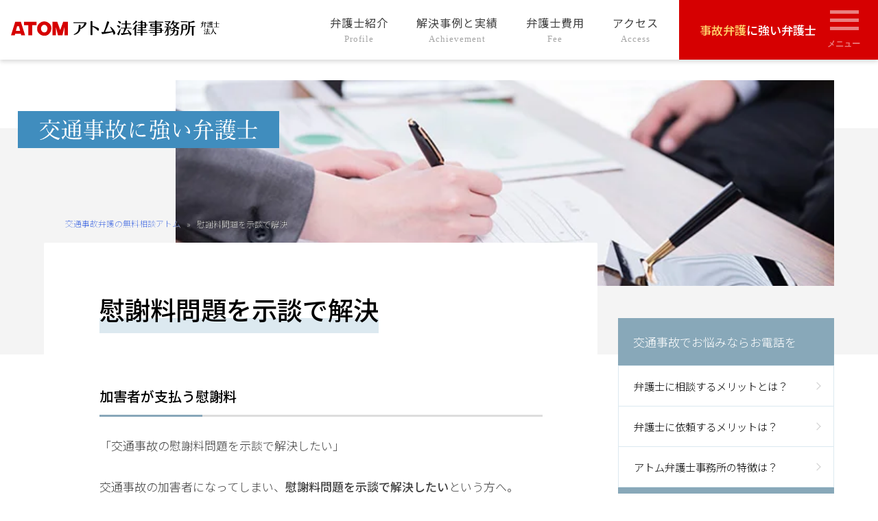

--- FILE ---
content_type: text/html; charset=UTF-8
request_url: https://atombengo.com/jikobengo/isyaryoujidan
body_size: 16279
content:
<!doctype html>
<html lang="ja" prefix="og: https://ogp.me/ns#">
<head>
	<meta charset="UTF-8">
	<meta name="viewport" content="width=device-width, initial-scale=1">
	<link rel="profile" href="https://gmpg.org/xfn/11">

	
<!-- Google Tag Manager for WordPress by gtm4wp.com -->
<script data-cfasync="false" data-pagespeed-no-defer>
	var gtm4wp_datalayer_name = "dataLayer";
	var dataLayer = dataLayer || [];
</script>
<!-- End Google Tag Manager for WordPress by gtm4wp.com -->
<!-- Search Engine Optimization by Rank Math - https://rankmath.com/ -->
<title>慰謝料問題を示談で解決 | 交通事故弁護の無料相談アトム</title>
<meta name="description" content="このページでは、「交通事故の加害者になった場合の慰謝料問題をなんとか示談で解決できないか」という問題について調査した結果を報告しています。"/>
<meta name="robots" content="follow, index, max-snippet:-1, max-video-preview:-1, max-image-preview:large"/>
<link rel="canonical" href="https://atombengo.com/jikobengo/isyaryoujidan" />
<meta property="og:locale" content="ja_JP" />
<meta property="og:type" content="article" />
<meta property="og:title" content="慰謝料問題を示談で解決 | 交通事故弁護の無料相談アトム" />
<meta property="og:description" content="このページでは、「交通事故の加害者になった場合の慰謝料問題をなんとか示談で解決できないか」という問題について調査した結果を報告しています。" />
<meta property="og:url" content="https://atombengo.com/jikobengo/isyaryoujidan" />
<meta property="og:site_name" content="交通事故弁護の無料相談アトム" />
<meta property="og:updated_time" content="2022-02-21T15:59:00+09:00" />
<meta property="og:image" content="https://atombengo.com/jikobengo/wp-content/uploads/file_21-8.jpg" />
<meta property="og:image:secure_url" content="https://atombengo.com/jikobengo/wp-content/uploads/file_21-8.jpg" />
<meta property="og:image:width" content="630" />
<meta property="og:image:height" content="421" />
<meta property="og:image:alt" content="慰謝料問題を示談で解決" />
<meta property="og:image:type" content="image/jpeg" />
<meta property="article:published_time" content="2015-11-13T16:29:27+09:00" />
<meta property="article:modified_time" content="2022-02-21T15:59:00+09:00" />
<meta name="twitter:card" content="summary_large_image" />
<meta name="twitter:title" content="慰謝料問題を示談で解決 | 交通事故弁護の無料相談アトム" />
<meta name="twitter:description" content="このページでは、「交通事故の加害者になった場合の慰謝料問題をなんとか示談で解決できないか」という問題について調査した結果を報告しています。" />
<meta name="twitter:image" content="https://atombengo.com/jikobengo/wp-content/uploads/file_21-8.jpg" />
<script type="application/ld+json" class="rank-math-schema">{"@context":"https://schema.org","@graph":[{"@type":"Organization","@id":"https://atombengo.com/jikobengo/#organization","name":"\u30a2\u30c8\u30e0\u6cd5\u5f8b\u4e8b\u52d9\u6240\u5f01\u8b77\u58eb\u6cd5\u4eba","logo":{"@type":"ImageObject","@id":"https://atombengo.com/jikobengo/#logo","url":"https://atombengo.com/jikobengo/wp-content/uploads/atomlogo_160_50-1-1.png","contentUrl":"https://atombengo.com/jikobengo/wp-content/uploads/atomlogo_160_50-1-1.png","caption":"\u4ea4\u901a\u4e8b\u6545\u5f01\u8b77\u306e\u7121\u6599\u76f8\u8ac7\u30a2\u30c8\u30e0","inLanguage":"ja","width":"160","height":"50"}},{"@type":"WebSite","@id":"https://atombengo.com/jikobengo/#website","url":"https://atombengo.com/jikobengo","name":"\u4ea4\u901a\u4e8b\u6545\u5f01\u8b77\u306e\u7121\u6599\u76f8\u8ac7\u30a2\u30c8\u30e0","publisher":{"@id":"https://atombengo.com/jikobengo/#organization"},"inLanguage":"ja"},{"@type":"ImageObject","@id":"https://atombengo.com/jikobengo/wp-content/uploads/file_21-8.jpg","url":"https://atombengo.com/jikobengo/wp-content/uploads/file_21-8.jpg","width":"630","height":"421","inLanguage":"ja"},{"@type":"BreadcrumbList","@id":"https://atombengo.com/jikobengo/isyaryoujidan#breadcrumb","itemListElement":[{"@type":"ListItem","position":"1","item":{"@id":"https://atombengo.com/jikobengo","name":"\u4ea4\u901a\u4e8b\u6545\u5f01\u8b77\u306e\u7121\u6599\u76f8\u8ac7\u30a2\u30c8\u30e0"}},{"@type":"ListItem","position":"2","item":{"@id":"https://atombengo.com/jikobengo/isyaryoujidan","name":"\u6170\u8b1d\u6599\u554f\u984c\u3092\u793a\u8ac7\u3067\u89e3\u6c7a"}}]},{"@type":"WebPage","@id":"https://atombengo.com/jikobengo/isyaryoujidan#webpage","url":"https://atombengo.com/jikobengo/isyaryoujidan","name":"\u6170\u8b1d\u6599\u554f\u984c\u3092\u793a\u8ac7\u3067\u89e3\u6c7a | \u4ea4\u901a\u4e8b\u6545\u5f01\u8b77\u306e\u7121\u6599\u76f8\u8ac7\u30a2\u30c8\u30e0","datePublished":"2015-11-13T16:29:27+09:00","dateModified":"2022-02-21T15:59:00+09:00","isPartOf":{"@id":"https://atombengo.com/jikobengo/#website"},"primaryImageOfPage":{"@id":"https://atombengo.com/jikobengo/wp-content/uploads/file_21-8.jpg"},"inLanguage":"ja","breadcrumb":{"@id":"https://atombengo.com/jikobengo/isyaryoujidan#breadcrumb"}},{"@type":"Person","@id":"https://atombengo.com/jikobengo/isyaryoujidan#author","name":"atomman","image":{"@type":"ImageObject","@id":"https://secure.gravatar.com/avatar/a97cc4e5610ef13fce0e389f841418be?s=96&amp;d=mm&amp;r=g","url":"https://secure.gravatar.com/avatar/a97cc4e5610ef13fce0e389f841418be?s=96&amp;d=mm&amp;r=g","caption":"atomman","inLanguage":"ja"},"worksFor":{"@id":"https://atombengo.com/jikobengo/#organization"}},{"@type":"Article","headline":"\u6170\u8b1d\u6599\u554f\u984c\u3092\u793a\u8ac7\u3067\u89e3\u6c7a | \u4ea4\u901a\u4e8b\u6545\u5f01\u8b77\u306e\u7121\u6599\u76f8\u8ac7\u30a2\u30c8\u30e0","datePublished":"2015-11-13T16:29:27+09:00","dateModified":"2022-02-21T15:59:00+09:00","author":{"@id":"https://atombengo.com/jikobengo/isyaryoujidan#author","name":"atomman"},"publisher":{"@id":"https://atombengo.com/jikobengo/#organization"},"description":"\u3053\u306e\u30da\u30fc\u30b8\u3067\u306f\u3001\u300c\u4ea4\u901a\u4e8b\u6545\u306e\u52a0\u5bb3\u8005\u306b\u306a\u3063\u305f\u5834\u5408\u306e\u6170\u8b1d\u6599\u554f\u984c\u3092\u306a\u3093\u3068\u304b\u793a\u8ac7\u3067\u89e3\u6c7a\u3067\u304d\u306a\u3044\u304b\u300d\u3068\u3044\u3046\u554f\u984c\u306b\u3064\u3044\u3066\u8abf\u67fb\u3057\u305f\u7d50\u679c\u3092\u5831\u544a\u3057\u3066\u3044\u307e\u3059\u3002","name":"\u6170\u8b1d\u6599\u554f\u984c\u3092\u793a\u8ac7\u3067\u89e3\u6c7a | \u4ea4\u901a\u4e8b\u6545\u5f01\u8b77\u306e\u7121\u6599\u76f8\u8ac7\u30a2\u30c8\u30e0","@id":"https://atombengo.com/jikobengo/isyaryoujidan#richSnippet","isPartOf":{"@id":"https://atombengo.com/jikobengo/isyaryoujidan#webpage"},"image":{"@id":"https://atombengo.com/jikobengo/wp-content/uploads/file_21-8.jpg"},"inLanguage":"ja","mainEntityOfPage":{"@id":"https://atombengo.com/jikobengo/isyaryoujidan#webpage"}}]}</script>
<!-- /Rank Math WordPress SEO プラグイン -->

<link rel='dns-prefetch' href='//www.google-analytics.com' />
<link rel='dns-prefetch' href='//www.googletagmanager.com' />
<link rel='preconnect' href='https://www.google-analytics.com' />
<link rel='preconnect' href='https://www.googletagmanager.com' />
<link rel="alternate" type="application/rss+xml" title="交通事故弁護の無料相談アトム &raquo; フィード" href="https://atombengo.com/jikobengo/feed" />
<link rel="alternate" type="application/rss+xml" title="交通事故弁護の無料相談アトム &raquo; コメントフィード" href="https://atombengo.com/jikobengo/comments/feed" />
<script>
window._wpemojiSettings = {"baseUrl":"https:\/\/s.w.org\/images\/core\/emoji\/15.0.3\/72x72\/","ext":".png","svgUrl":"https:\/\/s.w.org\/images\/core\/emoji\/15.0.3\/svg\/","svgExt":".svg","source":{"concatemoji":"https:\/\/atombengo.com\/jikobengo\/wp-includes\/js\/wp-emoji-release.min.js?ver=6.5.5"}};
/*! This file is auto-generated */
!function(i,n){var o,s,e;function c(e){try{var t={supportTests:e,timestamp:(new Date).valueOf()};sessionStorage.setItem(o,JSON.stringify(t))}catch(e){}}function p(e,t,n){e.clearRect(0,0,e.canvas.width,e.canvas.height),e.fillText(t,0,0);var t=new Uint32Array(e.getImageData(0,0,e.canvas.width,e.canvas.height).data),r=(e.clearRect(0,0,e.canvas.width,e.canvas.height),e.fillText(n,0,0),new Uint32Array(e.getImageData(0,0,e.canvas.width,e.canvas.height).data));return t.every(function(e,t){return e===r[t]})}function u(e,t,n){switch(t){case"flag":return n(e,"\ud83c\udff3\ufe0f\u200d\u26a7\ufe0f","\ud83c\udff3\ufe0f\u200b\u26a7\ufe0f")?!1:!n(e,"\ud83c\uddfa\ud83c\uddf3","\ud83c\uddfa\u200b\ud83c\uddf3")&&!n(e,"\ud83c\udff4\udb40\udc67\udb40\udc62\udb40\udc65\udb40\udc6e\udb40\udc67\udb40\udc7f","\ud83c\udff4\u200b\udb40\udc67\u200b\udb40\udc62\u200b\udb40\udc65\u200b\udb40\udc6e\u200b\udb40\udc67\u200b\udb40\udc7f");case"emoji":return!n(e,"\ud83d\udc26\u200d\u2b1b","\ud83d\udc26\u200b\u2b1b")}return!1}function f(e,t,n){var r="undefined"!=typeof WorkerGlobalScope&&self instanceof WorkerGlobalScope?new OffscreenCanvas(300,150):i.createElement("canvas"),a=r.getContext("2d",{willReadFrequently:!0}),o=(a.textBaseline="top",a.font="600 32px Arial",{});return e.forEach(function(e){o[e]=t(a,e,n)}),o}function t(e){var t=i.createElement("script");t.src=e,t.defer=!0,i.head.appendChild(t)}"undefined"!=typeof Promise&&(o="wpEmojiSettingsSupports",s=["flag","emoji"],n.supports={everything:!0,everythingExceptFlag:!0},e=new Promise(function(e){i.addEventListener("DOMContentLoaded",e,{once:!0})}),new Promise(function(t){var n=function(){try{var e=JSON.parse(sessionStorage.getItem(o));if("object"==typeof e&&"number"==typeof e.timestamp&&(new Date).valueOf()<e.timestamp+604800&&"object"==typeof e.supportTests)return e.supportTests}catch(e){}return null}();if(!n){if("undefined"!=typeof Worker&&"undefined"!=typeof OffscreenCanvas&&"undefined"!=typeof URL&&URL.createObjectURL&&"undefined"!=typeof Blob)try{var e="postMessage("+f.toString()+"("+[JSON.stringify(s),u.toString(),p.toString()].join(",")+"));",r=new Blob([e],{type:"text/javascript"}),a=new Worker(URL.createObjectURL(r),{name:"wpTestEmojiSupports"});return void(a.onmessage=function(e){c(n=e.data),a.terminate(),t(n)})}catch(e){}c(n=f(s,u,p))}t(n)}).then(function(e){for(var t in e)n.supports[t]=e[t],n.supports.everything=n.supports.everything&&n.supports[t],"flag"!==t&&(n.supports.everythingExceptFlag=n.supports.everythingExceptFlag&&n.supports[t]);n.supports.everythingExceptFlag=n.supports.everythingExceptFlag&&!n.supports.flag,n.DOMReady=!1,n.readyCallback=function(){n.DOMReady=!0}}).then(function(){return e}).then(function(){var e;n.supports.everything||(n.readyCallback(),(e=n.source||{}).concatemoji?t(e.concatemoji):e.wpemoji&&e.twemoji&&(t(e.twemoji),t(e.wpemoji)))}))}((window,document),window._wpemojiSettings);
</script>
<style id='wp-emoji-styles-inline-css'>

	img.wp-smiley, img.emoji {
		display: inline !important;
		border: none !important;
		box-shadow: none !important;
		height: 1em !important;
		width: 1em !important;
		margin: 0 0.07em !important;
		vertical-align: -0.1em !important;
		background: none !important;
		padding: 0 !important;
	}
</style>
<link rel='stylesheet' id='wp-block-library-css' href='https://atombengo.com/jikobengo/wp-includes/css/dist/block-library/style.min.css?ver=6.5.5' media='all' />
<style id='classic-theme-styles-inline-css'>
/*! This file is auto-generated */
.wp-block-button__link{color:#fff;background-color:#32373c;border-radius:9999px;box-shadow:none;text-decoration:none;padding:calc(.667em + 2px) calc(1.333em + 2px);font-size:1.125em}.wp-block-file__button{background:#32373c;color:#fff;text-decoration:none}
</style>
<style id='global-styles-inline-css'>
body{--wp--preset--color--black: #000000;--wp--preset--color--cyan-bluish-gray: #abb8c3;--wp--preset--color--white: #ffffff;--wp--preset--color--pale-pink: #f78da7;--wp--preset--color--vivid-red: #cf2e2e;--wp--preset--color--luminous-vivid-orange: #ff6900;--wp--preset--color--luminous-vivid-amber: #fcb900;--wp--preset--color--light-green-cyan: #7bdcb5;--wp--preset--color--vivid-green-cyan: #00d084;--wp--preset--color--pale-cyan-blue: #8ed1fc;--wp--preset--color--vivid-cyan-blue: #0693e3;--wp--preset--color--vivid-purple: #9b51e0;--wp--preset--gradient--vivid-cyan-blue-to-vivid-purple: linear-gradient(135deg,rgba(6,147,227,1) 0%,rgb(155,81,224) 100%);--wp--preset--gradient--light-green-cyan-to-vivid-green-cyan: linear-gradient(135deg,rgb(122,220,180) 0%,rgb(0,208,130) 100%);--wp--preset--gradient--luminous-vivid-amber-to-luminous-vivid-orange: linear-gradient(135deg,rgba(252,185,0,1) 0%,rgba(255,105,0,1) 100%);--wp--preset--gradient--luminous-vivid-orange-to-vivid-red: linear-gradient(135deg,rgba(255,105,0,1) 0%,rgb(207,46,46) 100%);--wp--preset--gradient--very-light-gray-to-cyan-bluish-gray: linear-gradient(135deg,rgb(238,238,238) 0%,rgb(169,184,195) 100%);--wp--preset--gradient--cool-to-warm-spectrum: linear-gradient(135deg,rgb(74,234,220) 0%,rgb(151,120,209) 20%,rgb(207,42,186) 40%,rgb(238,44,130) 60%,rgb(251,105,98) 80%,rgb(254,248,76) 100%);--wp--preset--gradient--blush-light-purple: linear-gradient(135deg,rgb(255,206,236) 0%,rgb(152,150,240) 100%);--wp--preset--gradient--blush-bordeaux: linear-gradient(135deg,rgb(254,205,165) 0%,rgb(254,45,45) 50%,rgb(107,0,62) 100%);--wp--preset--gradient--luminous-dusk: linear-gradient(135deg,rgb(255,203,112) 0%,rgb(199,81,192) 50%,rgb(65,88,208) 100%);--wp--preset--gradient--pale-ocean: linear-gradient(135deg,rgb(255,245,203) 0%,rgb(182,227,212) 50%,rgb(51,167,181) 100%);--wp--preset--gradient--electric-grass: linear-gradient(135deg,rgb(202,248,128) 0%,rgb(113,206,126) 100%);--wp--preset--gradient--midnight: linear-gradient(135deg,rgb(2,3,129) 0%,rgb(40,116,252) 100%);--wp--preset--font-size--small: 13px;--wp--preset--font-size--medium: 20px;--wp--preset--font-size--large: 36px;--wp--preset--font-size--x-large: 42px;--wp--preset--spacing--20: 0.44rem;--wp--preset--spacing--30: 0.67rem;--wp--preset--spacing--40: 1rem;--wp--preset--spacing--50: 1.5rem;--wp--preset--spacing--60: 2.25rem;--wp--preset--spacing--70: 3.38rem;--wp--preset--spacing--80: 5.06rem;--wp--preset--shadow--natural: 6px 6px 9px rgba(0, 0, 0, 0.2);--wp--preset--shadow--deep: 12px 12px 50px rgba(0, 0, 0, 0.4);--wp--preset--shadow--sharp: 6px 6px 0px rgba(0, 0, 0, 0.2);--wp--preset--shadow--outlined: 6px 6px 0px -3px rgba(255, 255, 255, 1), 6px 6px rgba(0, 0, 0, 1);--wp--preset--shadow--crisp: 6px 6px 0px rgba(0, 0, 0, 1);}:where(.is-layout-flex){gap: 0.5em;}:where(.is-layout-grid){gap: 0.5em;}body .is-layout-flex{display: flex;}body .is-layout-flex{flex-wrap: wrap;align-items: center;}body .is-layout-flex > *{margin: 0;}body .is-layout-grid{display: grid;}body .is-layout-grid > *{margin: 0;}:where(.wp-block-columns.is-layout-flex){gap: 2em;}:where(.wp-block-columns.is-layout-grid){gap: 2em;}:where(.wp-block-post-template.is-layout-flex){gap: 1.25em;}:where(.wp-block-post-template.is-layout-grid){gap: 1.25em;}.has-black-color{color: var(--wp--preset--color--black) !important;}.has-cyan-bluish-gray-color{color: var(--wp--preset--color--cyan-bluish-gray) !important;}.has-white-color{color: var(--wp--preset--color--white) !important;}.has-pale-pink-color{color: var(--wp--preset--color--pale-pink) !important;}.has-vivid-red-color{color: var(--wp--preset--color--vivid-red) !important;}.has-luminous-vivid-orange-color{color: var(--wp--preset--color--luminous-vivid-orange) !important;}.has-luminous-vivid-amber-color{color: var(--wp--preset--color--luminous-vivid-amber) !important;}.has-light-green-cyan-color{color: var(--wp--preset--color--light-green-cyan) !important;}.has-vivid-green-cyan-color{color: var(--wp--preset--color--vivid-green-cyan) !important;}.has-pale-cyan-blue-color{color: var(--wp--preset--color--pale-cyan-blue) !important;}.has-vivid-cyan-blue-color{color: var(--wp--preset--color--vivid-cyan-blue) !important;}.has-vivid-purple-color{color: var(--wp--preset--color--vivid-purple) !important;}.has-black-background-color{background-color: var(--wp--preset--color--black) !important;}.has-cyan-bluish-gray-background-color{background-color: var(--wp--preset--color--cyan-bluish-gray) !important;}.has-white-background-color{background-color: var(--wp--preset--color--white) !important;}.has-pale-pink-background-color{background-color: var(--wp--preset--color--pale-pink) !important;}.has-vivid-red-background-color{background-color: var(--wp--preset--color--vivid-red) !important;}.has-luminous-vivid-orange-background-color{background-color: var(--wp--preset--color--luminous-vivid-orange) !important;}.has-luminous-vivid-amber-background-color{background-color: var(--wp--preset--color--luminous-vivid-amber) !important;}.has-light-green-cyan-background-color{background-color: var(--wp--preset--color--light-green-cyan) !important;}.has-vivid-green-cyan-background-color{background-color: var(--wp--preset--color--vivid-green-cyan) !important;}.has-pale-cyan-blue-background-color{background-color: var(--wp--preset--color--pale-cyan-blue) !important;}.has-vivid-cyan-blue-background-color{background-color: var(--wp--preset--color--vivid-cyan-blue) !important;}.has-vivid-purple-background-color{background-color: var(--wp--preset--color--vivid-purple) !important;}.has-black-border-color{border-color: var(--wp--preset--color--black) !important;}.has-cyan-bluish-gray-border-color{border-color: var(--wp--preset--color--cyan-bluish-gray) !important;}.has-white-border-color{border-color: var(--wp--preset--color--white) !important;}.has-pale-pink-border-color{border-color: var(--wp--preset--color--pale-pink) !important;}.has-vivid-red-border-color{border-color: var(--wp--preset--color--vivid-red) !important;}.has-luminous-vivid-orange-border-color{border-color: var(--wp--preset--color--luminous-vivid-orange) !important;}.has-luminous-vivid-amber-border-color{border-color: var(--wp--preset--color--luminous-vivid-amber) !important;}.has-light-green-cyan-border-color{border-color: var(--wp--preset--color--light-green-cyan) !important;}.has-vivid-green-cyan-border-color{border-color: var(--wp--preset--color--vivid-green-cyan) !important;}.has-pale-cyan-blue-border-color{border-color: var(--wp--preset--color--pale-cyan-blue) !important;}.has-vivid-cyan-blue-border-color{border-color: var(--wp--preset--color--vivid-cyan-blue) !important;}.has-vivid-purple-border-color{border-color: var(--wp--preset--color--vivid-purple) !important;}.has-vivid-cyan-blue-to-vivid-purple-gradient-background{background: var(--wp--preset--gradient--vivid-cyan-blue-to-vivid-purple) !important;}.has-light-green-cyan-to-vivid-green-cyan-gradient-background{background: var(--wp--preset--gradient--light-green-cyan-to-vivid-green-cyan) !important;}.has-luminous-vivid-amber-to-luminous-vivid-orange-gradient-background{background: var(--wp--preset--gradient--luminous-vivid-amber-to-luminous-vivid-orange) !important;}.has-luminous-vivid-orange-to-vivid-red-gradient-background{background: var(--wp--preset--gradient--luminous-vivid-orange-to-vivid-red) !important;}.has-very-light-gray-to-cyan-bluish-gray-gradient-background{background: var(--wp--preset--gradient--very-light-gray-to-cyan-bluish-gray) !important;}.has-cool-to-warm-spectrum-gradient-background{background: var(--wp--preset--gradient--cool-to-warm-spectrum) !important;}.has-blush-light-purple-gradient-background{background: var(--wp--preset--gradient--blush-light-purple) !important;}.has-blush-bordeaux-gradient-background{background: var(--wp--preset--gradient--blush-bordeaux) !important;}.has-luminous-dusk-gradient-background{background: var(--wp--preset--gradient--luminous-dusk) !important;}.has-pale-ocean-gradient-background{background: var(--wp--preset--gradient--pale-ocean) !important;}.has-electric-grass-gradient-background{background: var(--wp--preset--gradient--electric-grass) !important;}.has-midnight-gradient-background{background: var(--wp--preset--gradient--midnight) !important;}.has-small-font-size{font-size: var(--wp--preset--font-size--small) !important;}.has-medium-font-size{font-size: var(--wp--preset--font-size--medium) !important;}.has-large-font-size{font-size: var(--wp--preset--font-size--large) !important;}.has-x-large-font-size{font-size: var(--wp--preset--font-size--x-large) !important;}
.wp-block-navigation a:where(:not(.wp-element-button)){color: inherit;}
:where(.wp-block-post-template.is-layout-flex){gap: 1.25em;}:where(.wp-block-post-template.is-layout-grid){gap: 1.25em;}
:where(.wp-block-columns.is-layout-flex){gap: 2em;}:where(.wp-block-columns.is-layout-grid){gap: 2em;}
.wp-block-pullquote{font-size: 1.5em;line-height: 1.6;}
</style>
<link rel='stylesheet' id='atomzaimei2021-style-css' href='https://atombengo.com/jikobengo/wp-content/themes/atomzaimei2021/style.css?ver=1.0.0' media='all' />
<script src="https://atombengo.com/jikobengo/wp-includes/js/jquery/jquery.min.js?ver=3.7.1" id="jquery-core-js"></script>
<script src="https://atombengo.com/jikobengo/wp-includes/js/jquery/jquery-migrate.min.js?ver=3.4.1" id="jquery-migrate-js"></script>
<link rel="https://api.w.org/" href="https://atombengo.com/jikobengo/wp-json/" /><link rel="alternate" type="application/json" href="https://atombengo.com/jikobengo/wp-json/wp/v2/pages/15745" /><meta name="generator" content="WordPress 6.5.5" />
<link rel="alternate" type="application/json+oembed" href="https://atombengo.com/jikobengo/wp-json/oembed/1.0/embed?url=https%3A%2F%2Fatombengo.com%2Fjikobengo%2Fisyaryoujidan" />
<link rel="alternate" type="text/xml+oembed" href="https://atombengo.com/jikobengo/wp-json/oembed/1.0/embed?url=https%3A%2F%2Fatombengo.com%2Fjikobengo%2Fisyaryoujidan&#038;format=xml" />

<!-- Google Tag Manager for WordPress by gtm4wp.com -->
<!-- GTM Container placement set to automatic -->
<script data-cfasync="false" data-pagespeed-no-defer>
	var dataLayer_content = {"pagePostType":"page","pagePostType2":"single-page","pagePostAuthor":"atomman"};
	dataLayer.push( dataLayer_content );
</script>
<script data-cfasync="false" data-pagespeed-no-defer>
(function(w,d,s,l,i){w[l]=w[l]||[];w[l].push({'gtm.start':
new Date().getTime(),event:'gtm.js'});var f=d.getElementsByTagName(s)[0],
j=d.createElement(s),dl=l!='dataLayer'?'&l='+l:'';j.async=true;j.src=
'//www.googletagmanager.com/gtm.js?id='+i+dl;f.parentNode.insertBefore(j,f);
})(window,document,'script','dataLayer','GTM-WXSLZ22K');
</script>
<!-- End Google Tag Manager for WordPress by gtm4wp.com --><style>.removed_link, a.removed_link {
	text-decoration: line-through;
}</style><link rel="icon" href="https://atombengo.com/jikobengo/wp-content/uploads/jiko_fav-150x150.png" sizes="32x32" />
<link rel="icon" href="https://atombengo.com/jikobengo/wp-content/uploads/jiko_fav-200x200.png" sizes="192x192" />
<link rel="apple-touch-icon" href="https://atombengo.com/jikobengo/wp-content/uploads/jiko_fav-200x200.png" />
<meta name="msapplication-TileImage" content="https://atombengo.com/jikobengo/wp-content/uploads/jiko_fav-300x300.png" />

	<link rel="preconnect" href="https://fonts.googleapis.com">
	<link rel="preconnect" href="https://fonts.gstatic.com" crossorigin>
	<link href="https://fonts.googleapis.com/css2?family=Noto+Sans+JP:wght@100;300;400;500;700&display=swap" rel="stylesheet">
</head>

<body class="page-template-default page page-id-15745">

<!-- GTM Container placement set to automatic -->
<!-- Google Tag Manager (noscript) -->
				<noscript><iframe src="https://www.googletagmanager.com/ns.html?id=GTM-WXSLZ22K" height="0" width="0" style="display:none;visibility:hidden" aria-hidden="true"></iframe></noscript>
<!-- End Google Tag Manager (noscript) --><div id="page" class="site">
	<a class="skip-link screen-reader-text" href="#primary">Skip to content</a>

	
	<header id="masthead" class="site-header ">
		<div class="site-branding">
							<p class="site-title">
					<a href="https://atombengo.com/jikobengo/" rel="home">
						<img class="pclogo" src="https://atombengo.com/jikobengo/wp-content/themes/atomzaimei2021/img/logo.svg" width="423" height="31" alt="アトム法律事務所弁護士法人">
						<img class="splogo" src="https://atombengo.com/jikobengo/wp-content/themes/atomzaimei2021/img/atom_mark_white.svg" width="47" height="12" alt="アトム法律事務所弁護士法人">
					</a>
				</p>
						</div><!-- .site-branding -->

		<nav id="site-navigation" class="main-navigation">
							<ul class="pcitem about-menu">
					<li class="menu-item menu-item-type-post_type_archive menu-item-object-profile menu-item-40318"><a title="Profile" href="https://atombengo.com/jikobengo/profile">弁護士紹介<br /><small>Profile</small></a></li>
<li class="menu-item menu-item-type-post_type_archive menu-item-object-voice menu-item-40568"><a title="Achievement" href="https://atombengo.com/jikobengo/voice">解決事例と実績<br /><small>Achievement</small></a></li>
<li class="menu-item menu-item-type-post_type_archive menu-item-object-fee menu-item-40320"><a title="Fee" href="https://atombengo.com/jikobengo/fee">弁護士費用<br /><small>Fee</small></a></li>
<li class="menu-item menu-item-type-post_type_archive menu-item-object-access menu-item-40319"><a title="Access" href="https://atombengo.com/jikobengo/access">アクセス<br /><small>Access</small></a></li>
				</ul>
						<div class="catch-menu">
				<a href="https://atombengo.com/jikobengo/"> <b>事故弁護</b>に強い弁護士</a>
				<button class="menu-toggle" aria-controls="primary-menu" aria-expanded="false">
					<img class="pcitem" src="https://atombengo.com/jikobengo/wp-content/themes/atomzaimei2021/img/menu.svg" width="48" height="57" alt="メニュー アイコン">
					<img class="spitem" src="https://atombengo.com/jikobengo/wp-content/themes/atomzaimei2021/img/menu_gray.svg" width="32" height="30" alt="メニュー アイコン">
				</button>
				<div id="primary-menu" class="pri-menu">			
					<div class="santen santen-btns spitem">
	<h2><span>無料相談予約はこちら</span></h2>
	<a href="tel:0120-204-911" class="Tel GT_spmenu">	
		<b>タップで電話をかける</b>
		<img src="https://atombengo.com/jikobengo/wp-content/themes/atomzaimei2021/img/santen_pc_tel_204.svg" width="700" height="76" alt="0120-204-911">
		<div><span>電話受付</span>24時間365日!全国対応!</div>
	</a>
	<div class="line-mail-btns">
		<a href="https://line.me/R/ti/p/@160wmzan" class="Line GT_spmenu"><i class="lineicon"></i>LINEで相談案内</a>
		<a href="/contact" class="Mail GT_spmenu"><i class="mailicon"></i>メールで相談予約</a>
	</div>
</div>

<div class="santen santen-pc pcitem">
	<h2 class="belt"><span>無料相談予約をご希望される方はこちら</span></h2>
	<div class="santen-box pa-40">
		<div class="pl-5p pr-3p">
			<div class="santen-appeal"><b>24時間365日!全国対応!</b></div>
			<img src="https://atombengo.com/jikobengo/wp-content/themes/atomzaimei2021/img/santen_pc_tel_204.svg" width="700" height="76" alt="0120-204-911">
		</div>
		<div class="line-form-btns">
			<a href="https://line.me/R/ti/p/@160wmzan" class="Line GT_spmenu"><i class="lineicon"></i>LINEで相談案内</a>
			<a href="/contact" class="Mail GT_spmenu"><i class="mailicon"></i>メールで相談予約</a>
		</div>
	</div>
</div>

					<aside class="nav-menu-box">
						<div class="nav-menu"><h3 class="widget-title">交通事故でお悩みならお電話を</h3><div class="menu-merit-container"><ul id="menu-merit" class="menu"><li class="menu-item menu-item-type-post_type menu-item-object-page menu-item-39548"><a href="https://atombengo.com/jikobengo/merit1">弁護士に相談するメリットとは？<br /><small></small></a></li>
<li class="menu-item menu-item-type-post_type menu-item-object-page menu-item-39549"><a href="https://atombengo.com/jikobengo/merit2">弁護士に依頼するメリットは？<br /><small></small></a></li>
<li class="menu-item menu-item-type-post_type menu-item-object-page menu-item-39713"><a href="https://atombengo.com/jikobengo/merit3">アトム弁護士事務所の特徴は？<br /><small></small></a></li>
</ul></div></div><div class="nav-menu"><h3 class="widget-title">交通事故のよくある相談・お悩み</h3><div class="menu-worries-container"><ul id="menu-worries" class="menu"><li class="menu-item menu-item-type-post_type menu-item-object-page menu-item-39581"><a href="https://atombengo.com/jikobengo/taiou">弁護士による対応は？<br /><small></small></a></li>
<li class="menu-item menu-item-type-post_type menu-item-object-page menu-item-39582"><a href="https://atombengo.com/jikobengo/denwa">電話対応する際の注意点<br /><small></small></a></li>
<li class="menu-item menu-item-type-post_type menu-item-object-page menu-item-39583"><a href="https://atombengo.com/jikobengo/kagaisyaisharyou">慰謝料請求された場合<br /><small></small></a></li>
</ul></div></div><div class="nav-menu"><h3 class="widget-title">アトムについて</h3><div class="menu-g-navi-container"><ul id="menu-g-navi-1" class="menu"><li class="menu-item menu-item-type-post_type_archive menu-item-object-profile menu-item-40318"><a title="Profile" href="https://atombengo.com/jikobengo/profile">弁護士紹介<br /><small>Profile</small></a></li>
<li class="menu-item menu-item-type-post_type_archive menu-item-object-voice menu-item-40568"><a title="Achievement" href="https://atombengo.com/jikobengo/voice">解決事例と実績<br /><small>Achievement</small></a></li>
<li class="menu-item menu-item-type-post_type_archive menu-item-object-fee menu-item-40320"><a title="Fee" href="https://atombengo.com/jikobengo/fee">弁護士費用<br /><small>Fee</small></a></li>
<li class="menu-item menu-item-type-post_type_archive menu-item-object-access menu-item-40319"><a title="Access" href="https://atombengo.com/jikobengo/access">アクセス<br /><small>Access</small></a></li>
</ul></div></div>					</aside>
				</div>
			</div>

		</nav><!-- #site-navigation -->
	</header><!-- #masthead -->

	<main id="primary" class="site-main">
		<div class="decoration-top">
			<hr class="bg-gray">
			<span class="decoration-title">
				<img src="https://atombengo.com/jikobengo/wp-content/themes/atomzaimei2021/img/sitetitle.svg" width="317" height="30" alt="交通事故に強い弁護士">
			</span>

			
		<div class="post-thumbnail">
			<img width="630" height="421" src="https://atombengo.com/jikobengo/wp-content/uploads/file_21-8.jpg" class="attachment-full size-full wp-post-image" alt="" decoding="async" fetchpriority="high" srcset="https://atombengo.com/jikobengo/wp-content/uploads/file_21-8.jpg 630w, https://atombengo.com/jikobengo/wp-content/uploads/file_21-8-300x200.jpg 300w" sizes="(max-width: 630px) 100vw, 630px" />		</div><!-- .post-thumbnail -->

		
		</div>
		<nav aria-label="breadcrumbs" class="rank-math-breadcrumb"><p><a href="https://atombengo.com/jikobengo">交通事故弁護の無料相談アトム</a><span class="separator"> &raquo; </span><span class="last">慰謝料問題を示談で解決</span></p></nav>		<div class="flex fl-align-top">
			
<article id="post-15745" class="post-15745 page type-page status-publish has-post-thumbnail hentry">
	<header class="entry-header">
		<h1 class="entry-title">慰謝料問題を示談で解決</h1>	</header><!-- .entry-header -->

	<div class="entry-content">

	
	
<h3 class="wp-block-heading">加害者が支払う慰謝料</h3>



<p>「交通事故の慰謝料問題を示談で解決したい」</p>



<p>交通事故の加害者になってしまい、<strong>慰謝料問題を示談で解決したい</strong>という方へ。<br>このページでは、「交通事故の加害者になった場合の慰謝料問題をなんとか示談で解決できないか」という問題について解説しています。</p>



<p><strong>交通事故の加害者弁護に強い弁護士に相談</strong>して、事件をスムーズに解決しましょう。</p>



<h2 class="wp-block-heading">慰謝料問題を示談で解決したい</h2>



<div class="schema-faq wp-block-yoast-faq-block"><div class="schema-faq-section" id="faq-question-1635837869822"><strong class="schema-faq-question">示談とはなんですか？成立するとどうなるのですか？</strong> <p class="schema-faq-answer">示談とは、当事者間の請求関係を終局的に清算する行為をいいます。示談が成立すれば、もう慰謝料は請求されません。</p> </div> </div>



<p><strong>示談が成立すれば、被害者から将来的に慰謝料を請求されることもなければ、民事裁判になることもありません</strong>。そういう意味で、交通事故の慰謝料問題は、<strong>示談さえ成立すれば完全に解決する</strong>と言えそうです。</p>



<p>逆に、<strong>示談を成立しなければ、いつまでも民事責任を負い続ける</strong>ということになってしまいます。つまり、いつまでも民事裁判を起こされることを恐れながら生活しなければならないということです。</p>



<p><strong>民事裁判に負ければ</strong>、<strong>不動産や預貯金を差し押さえられる可能性もある</strong>ため、交通事故の慰謝料問題は早めに示談で解決したいところです。</p>



<h5 class="wp-block-heading">（まとめ表）</h5>



<figure class="wp-block-table"><table><tbody><tr><th>&nbsp;</th><th>示談あり</th><th>示談なし</th></tr><tr><th>慰謝料請求</th><td><strong>示談によりすべて解決</strong></td><td>支払い責任あり</td></tr><tr><th>後日請求</th><td><strong>追加の請求は示談でストップ</strong></td><td>支払い責任あり</td></tr></tbody></table></figure>



<p>※予測不可能な後遺症が示談締結後に発生した場合は、別途争いとなるケースがあります。</p>



<h2 class="wp-block-heading">慰謝料の示談金ってどれくらい？</h2>



<div class="schema-faq wp-block-yoast-faq-block"><div class="schema-faq-section" id="faq-question-1635839365009"><strong class="schema-faq-question">示談で慰謝料を支払うとして、どれくらいの慰謝料を支払えばいいのですか？何か目安がありますか？</strong> <p class="schema-faq-answer">交通事故の慰謝料は、被害の程度によって決まります。つまり、けがの重さや通院の程度次第です。</p> </div> </div>



<p>示談で支払う慰謝料は、<strong>被害者のけがの程度や通院の程度によって異なってきます</strong>。また、被害者の人数や、自動車などの物品の破損具合によっても異なってくるでしょう。</p>



<p>示談金は、一切の賠償金を合わせた額になることが一般なので、<strong>慰謝料の金額よりも示談金の金額の方が高くなる</strong>のが普通です。</p>



<p>現代社会では、交通事故は非常に多く発生しているため、慰謝料の金額も基本的には<strong>定型的に判断される</strong>ことになります。</p>



<p>もし被害者から過大な請求をされているのでは、と不安な場合は、一度<strong>弁護士に相談</strong>してみるのがよいでしょう。弁護士であれば、<strong>裁判所の基準にもとづいた合理的な慰謝料の金額を計算できる</strong>からです。</p>



<p>もちろん、<strong>加入している保険会社が問題ない</strong>というのであれば、<strong>被害者の要求に素直に応じるのも一つの選択肢</strong>といえます。その方が<strong>紛争の解決という観点からは円満</strong>かもしれません。</p>



<h5 class="wp-block-heading">（まとめ表）</h5>



<figure class="wp-block-table"><table><tbody><tr><th>&nbsp;</th><th>慰謝料</th><th>示談金</th></tr><tr><th>軽傷事故</th><td>数十万円程度</td><td>慰謝料プラスαの金額</td></tr><tr><th>重大事故</th><td>数百万円程度</td><td>慰謝料プラスαの金額</td></tr><tr><th>重傷・死亡事故</th><td>数千万円程度</td><td>慰謝料プラスαの金額</td></tr></tbody></table></figure>



<p>※交通事故の慰謝料の金額は、被害の程度によって異なります。示談金は、慰謝料にその他の賠償金を加えた金額になるので、通常は「慰謝料プラスαの金額」となることが多いです。</p>



<h2 class="wp-block-heading">慰謝料問題を示談で解決する方法は？</h2>



<div class="schema-faq wp-block-yoast-faq-block"><div class="schema-faq-section" id="faq-question-1635839485158"><strong class="schema-faq-question">実際に慰謝料問題を示談で解決しようと思ったら、どのような方法で解決するのがベストですか？</strong> <p class="schema-faq-answer">まずは保険で対応してみてください。保険に加入していなかった場合は、弁護士に相談するのがよいかもしれません。</p> </div> <div class="schema-faq-section" id="faq-question-1635839566106"><strong class="schema-faq-question">弁護士に相談すれば、相談料や弁護士費用でお金がかかってしまいます。それでもその方がよいですか？</strong> <p class="schema-faq-answer">費用を考慮しても慰謝料の支払い義務が安くなる可能性があります。弁護士なら裁判基準での慰謝料計算が可能です。</p> </div> </div>



<p>慰謝料問題を示談で解決しようと思ったら、まずは<strong>保険の担当者に相談するのが一番</strong>です。</p>



<p>ただ、<strong>任意保険に未加入</strong>だったり、被害者が保険会社に過度な要求をしていて<strong>示談がまとまらない場合</strong>は、<strong>慰謝料計算の専門家である弁護士に相談してみた方がよい</strong>かもしれません。</p>



<p>弁護士が代理人として交渉すれば、被害者に対して<strong>判例にもとづいた適切な額の示談金を求める</strong>ことができ、紛争の早期かつ適正な解決につながります。</p>



<p>被害者の側としても、加害者に弁護士がつけば、<strong>過度な要求はしにくい</strong>でしょう。</p>



<p>弁護士がついた場合は、<strong>どうしても示談の話し合いがまとまらなければ、そのまま裁判に移行することも</strong>できます。つまり、話し合いの場においても、<strong>裁判を前提とした強気の交渉を行うことができる</strong>のです。</p>



<p>また、弁護士なしで自分で示談交渉を行えば、<strong>被害者から「反省していない」と判断され、刑事処分で不利な判断を受けるリスクや、示談書の作成に不備があり、法的に有効な示談が成立しないリスク</strong>があります。</p>



<p>弁護士費用の問題から自分で示談交渉を進めるにしても、<strong>あらかじめ法律相談を受けておくのがよい</strong>かもしれません。<strong>法律相談だけであれば、無料の法律相談がある</strong>ので、そちらを利用すればよいからです。</p>



<h5 class="wp-block-heading">（まとめ表）</h5>



<figure class="wp-block-table"><table><tbody><tr><th>&nbsp;</th><th>弁護士あり</th><th>弁護士なし</th></tr><tr><th>慰謝料の計算</th><td><strong>弁護士が慰謝料の額を計算</strong></td><td>相手の言うなり</td></tr><tr><th>示談交渉</th><td><strong>弁護士が代理人として交渉</strong></td><td>自分で行う</td></tr><tr><th>示談締結</th><td><strong>弁護士が代理人として締結</strong></td><td>自分で行う</td></tr></tbody></table></figure>



<p>※自動車保険に加入していなかった場合は、慰謝料の示談は、弁護士を立てて行うか、自分で行う必要があります。弁護士を立てて対応すれば、弁護士費用が発生する反面、<strong>専門家による適正額でのベストな解決</strong>が期待できます。</p>



<h2 class="wp-block-heading">慰謝料を示談で解決できなかったら？</h2>



<div class="schema-faq wp-block-yoast-faq-block"><div class="schema-faq-section" id="faq-question-1635839705154"><strong class="schema-faq-question">もし被害者との慰謝料問題を示談で解決できなかったとしたら、どうなるのでしょうか？</strong> <p class="schema-faq-answer">示談がなければ慰謝料の支払い責任が継続することになります。また、刑事処分でも不利になります。</p> </div> </div>



<p>被害者との間で慰謝料の支払いに関して示談が成立しなければ、引き続き慰謝料の支払い義務を負い続けることになります。</p>



<p>交通事故で相手にけがを負わせてしまった場合は、刑事処分を受ける可能性があります。刑事処分の重さの判断においても、<strong>示談が成立していないことは加害者に不利に考慮される</strong>ことが多いです。</p>



<p>刑事処分の重さは、<strong>被害者への弁償の有無や程度を考慮して決定されるから</strong>です。</p>



<p>もし示談金の工面が可能であれば、<strong>刑事処分の内容が決定する前に、慰謝料問題は示談で解決</strong>してしまいましょう。そうすれば、<strong>示談で慰謝料問題が解決すると同時に、刑事処分の決定でも有利な判断を受ける</strong>ことができ、一石二鳥といえます。</p>



<h5 class="wp-block-heading">（まとめ表）</h5>



<figure class="wp-block-table"><table><tbody><tr><th>&nbsp;</th><th>示談なし</th><th>示談あり</th></tr><tr><th>慰謝料請求</th><td>支払い義務あり</td><td>支払い義務なし</td></tr><tr><th>民事責任</th><td>継続</td><td>解決</td></tr><tr><th>刑事責任</th><td>処分が重くなる</td><td>処分が軽くなる</td></tr></tbody></table></figure>



<p>※もし被害者との慰謝料問題を示談で解決できなければ、引き続き慰謝料の支払い責任が継続します。また、刑事処分においても、示談が成立した場合と比べて、不利な判断を受けることになります。</p>
	</div><!-- .entry-content -->

	</article><!-- #post-15745 -->
			
<aside id="secondary" class="side-area">
	<section class="widget widget_nav_menu"><h2 class="widget-title">交通事故でお悩みならお電話を</h2><div class="menu-merit-container"><ul id="menu-merit-1" class="menu"><li class="menu-item menu-item-type-post_type menu-item-object-page menu-item-39548"><a href="https://atombengo.com/jikobengo/merit1">弁護士に相談するメリットとは？<br /><small></small></a></li>
<li class="menu-item menu-item-type-post_type menu-item-object-page menu-item-39549"><a href="https://atombengo.com/jikobengo/merit2">弁護士に依頼するメリットは？<br /><small></small></a></li>
<li class="menu-item menu-item-type-post_type menu-item-object-page menu-item-39713"><a href="https://atombengo.com/jikobengo/merit3">アトム弁護士事務所の特徴は？<br /><small></small></a></li>
</ul></div></section><section class="widget widget_nav_menu"><h2 class="widget-title">弁護士に相談するメリット</h2><div class="menu-consultation-container"><ul id="menu-consultation" class="menu"><li class="menu-item menu-item-type-post_type menu-item-object-page menu-item-39552"><a href="https://atombengo.com/jikobengo/soudan">相談する際のポイント<br /><small></small></a></li>
<li class="menu-item menu-item-type-post_type menu-item-object-page menu-item-39553"><a href="https://atombengo.com/jikobengo/muryou">無料相談できる弁護士<br /><small></small></a></li>
<li class="menu-item menu-item-type-post_type menu-item-object-page menu-item-39554"><a href="https://atombengo.com/jikobengo/taiou">弁護士による対応は？<br /><small></small></a></li>
<li class="menu-item menu-item-type-post_type menu-item-object-page menu-item-39555"><a href="https://atombengo.com/jikobengo/hiyousouba">弁護士費用の相場は？<br /><small></small></a></li>
<li class="menu-item menu-item-type-post_type menu-item-object-page menu-item-39556"><a href="https://atombengo.com/jikobengo/bengoshitokuyaku">弁護士特約がある場合<br /><small></small></a></li>
</ul></div></section><section class="widget widget_nav_menu"><h2 class="widget-title">加害者側の示談とは</h2><div class="menu-settlement-container"><ul id="menu-settlement" class="menu"><li class="menu-item menu-item-type-post_type menu-item-object-page menu-item-39557"><a href="https://atombengo.com/jikobengo/jidankousyou">メリットだらけの示談交渉<br /><small></small></a></li>
<li class="menu-item menu-item-type-post_type menu-item-object-page menu-item-39558"><a href="https://atombengo.com/jikobengo/jidanshinai">示談しないデメリット<br /><small></small></a></li>
<li class="menu-item menu-item-type-post_type menu-item-object-page menu-item-39559"><a href="https://atombengo.com/jikobengo/jidankinsouba">示談金の相場は？<br /><small></small></a></li>
<li class="menu-item menu-item-type-post_type menu-item-object-page menu-item-39560"><a href="https://atombengo.com/jikobengo/jidansyo">正しい示談書の書き方は？<br /><small></small></a></li>
<li class="menu-item menu-item-type-post_type menu-item-object-page menu-item-39561"><a href="https://atombengo.com/jikobengo/bengoshijidan">弁護士が示談交渉した場合<br /><small></small></a></li>
</ul></div></section><section class="widget widget_nav_menu"><h2 class="widget-title">加害者請求とは</h2><div class="menu-claim-container"><ul id="menu-claim" class="menu"><li class="menu-item menu-item-type-post_type menu-item-object-page menu-item-39563"><a href="https://atombengo.com/jikobengo/isyaryou">慰謝料は加害者請求できる？<br /><small></small></a></li>
<li class="menu-item menu-item-type-post_type menu-item-object-page menu-item-39564"><a href="https://atombengo.com/jikobengo/chiryouhi">治療費は加害者請求できる？<br /><small></small></a></li>
<li class="menu-item menu-item-type-post_type menu-item-object-page menu-item-39565"><a href="https://atombengo.com/jikobengo/shorui">加害者請求に必要な書類<br /><small></small></a></li>
<li class="menu-item menu-item-type-post_type menu-item-object-page menu-item-39566"><a href="https://atombengo.com/jikobengo/jikou">加害者請求と時効<br /><small></small></a></li>
</ul></div></section><section class="widget widget_nav_menu"><h2 class="widget-title">加害者と保険の関係</h2><div class="menu-insurance-container"><ul id="menu-insurance" class="menu"><li class="menu-item menu-item-type-post_type menu-item-object-page menu-item-39567"><a href="https://atombengo.com/jikobengo/hokenrenraku">すぐ保険会社に連絡する<br /><small></small></a></li>
<li class="menu-item menu-item-type-post_type menu-item-object-page menu-item-39568"><a href="https://atombengo.com/jikobengo/hokentaiou">保険会社が加害者にしてくれる対応<br /><small></small></a></li>
<li class="menu-item menu-item-type-post_type menu-item-object-page menu-item-39569"><a href="https://atombengo.com/jikobengo/hokenkousyou">保険会社による被害者との交渉<br /><small></small></a></li>
<li class="menu-item menu-item-type-post_type menu-item-object-page menu-item-39570"><a href="https://atombengo.com/jikobengo/kegatsuuin">加害者の怪我にも保険は適用される？<br /><small></small></a></li>
<li class="menu-item menu-item-type-post_type menu-item-object-page menu-item-39571"><a href="https://atombengo.com/jikobengo/hokenmikanyu">保険未加入の場合<br /><small></small></a></li>
</ul></div></section><section class="widget widget_nav_menu"><h2 class="widget-title">加害者のベストな対応</h2><div class="menu-support-container"><ul id="menu-support" class="menu"><li class="menu-item menu-item-type-post_type menu-item-object-page menu-item-39572"><a href="https://atombengo.com/jikobengo/denwa">電話対応する際の注意点<br /><small></small></a></li>
<li class="menu-item menu-item-type-post_type menu-item-object-page menu-item-39573"><a href="https://atombengo.com/jikobengo/anshinbengoshi">安心の弁護士による対応<br /><small></small></a></li>
<li class="menu-item menu-item-type-post_type menu-item-object-page menu-item-39574"><a href="https://atombengo.com/jikobengo/anshinhoken">安心の保険会社による対応<br /><small></small></a></li>
<li class="menu-item menu-item-type-post_type menu-item-object-page menu-item-39575"><a href="https://atombengo.com/jikobengo/taioushinai">被害者対応しない場合のリスク<br /><small></small></a></li>
<li class="menu-item menu-item-type-post_type menu-item-object-page menu-item-39576"><a href="https://atombengo.com/jikobengo/taiouwarui">被害者対応が悪い場合のリスク<br /><small></small></a></li>
</ul></div></section><section class="widget widget_nav_menu"><h2 class="widget-title">加害者が支払う慰謝料</h2><div class="menu-solatium-container"><ul id="menu-solatium" class="menu"><li class="menu-item menu-item-type-post_type menu-item-object-page menu-item-39577"><a href="https://atombengo.com/jikobengo/kagaisyaisharyou">慰謝料請求された場合<br /><small></small></a></li>
<li class="menu-item menu-item-type-post_type menu-item-object-page menu-item-39578"><a href="https://atombengo.com/jikobengo/shibouisyaryou">死亡慰謝料の相場は？<br /><small></small></a></li>
<li class="menu-item menu-item-type-post_type menu-item-object-page menu-item-39579"><a href="https://atombengo.com/jikobengo/tsuuinisyaryou">入通院慰謝料の相場は？<br /><small></small></a></li>
<li class="menu-item menu-item-type-post_type menu-item-object-page current-menu-item page_item page-item-15745 current_page_item menu-item-39580"><a href="https://atombengo.com/jikobengo/isyaryoujidan" aria-current="page">慰謝料問題を示談で解決<br /><small></small></a></li>
</ul></div></section><section class="widget widget_nav_menu"><h2 class="widget-title">交通事故の相談対応支部</h2><div class="menu-region-container"><ul id="menu-region" class="menu"><li class="menu-item menu-item-type-post_type menu-item-object-page menu-item-40175"><a href="https://atombengo.com/jikobengo/miyagi-sendai">宮城・仙台の交通事故加害者向け弁護士<br /><small></small></a></li>
<li class="menu-item menu-item-type-post_type menu-item-object-page menu-item-40174"><a href="https://atombengo.com/jikobengo/saitama_oomiya">埼玉・大宮の交通事故加害者向け弁護士<br /><small></small></a></li>
<li class="menu-item menu-item-type-post_type menu-item-object-page menu-item-40173"><a href="https://atombengo.com/jikobengo/tokyo">東京の交通事故加害者向け弁護士<br /><small></small></a></li>
<li class="menu-item menu-item-type-post_type menu-item-object-page menu-item-40172"><a href="https://atombengo.com/jikobengo/chiba_ichikawa">千葉の交通事故加害者向け弁護士<br /><small></small></a></li>
<li class="menu-item menu-item-type-post_type menu-item-object-page menu-item-40171"><a href="https://atombengo.com/jikobengo/kanagawa_yokohama">神奈川横浜の交通事故加害者向け弁護士<br /><small></small></a></li>
<li class="menu-item menu-item-type-post_type menu-item-object-page menu-item-40170"><a href="https://atombengo.com/jikobengo/aichi_nagoya">愛知・名古屋の交通事故加害者向け弁護士<br /><small></small></a></li>
<li class="menu-item menu-item-type-post_type menu-item-object-page menu-item-40169"><a href="https://atombengo.com/jikobengo/oosaka">大阪の交通事故加害者向け弁護士<br /><small></small></a></li>
<li class="menu-item menu-item-type-post_type menu-item-object-page menu-item-40168"><a href="https://atombengo.com/jikobengo/fukuoka">福岡の交通事故加害者向け弁護士<br /><small></small></a></li>
</ul></div></section><section class="widget widget_nav_menu"><h2 class="widget-title">無料法律相談</h2><div class="menu-free-container"><ul id="menu-free" class="menu"><li class="menu-item menu-item-type-post_type menu-item-object-page menu-item-39844"><a href="https://atombengo.com/jikobengo/muryousoudan">無料法律相談<br /><small></small></a></li>
</ul></div></section></aside><!-- #secondary -->		</div>
		<hr class="bg-gray-bottom">
	</main><!-- #main -->


<footer id="colophon" class="site-footer">

			<section id="recommended" class="recommended-posts">
			<div class="recommended-posts-inner">
				<span class="deco-band indigo-light-bg">Tips</span>
				<h2>このページをご覧の方に<br class="spitem"><b>おすすめ</b>の記事</h2>
				<div class="recommended-articles">
					
							<div class="recommended-article">
								<a href="https://atombengo.com/jikobengo/kagaisyaisharyou">
									<div class="recommended-articles-thumbnail">
										<div class="post-thumbnail">
											<img width="300" height="200" src="https://atombengo.com/jikobengo/wp-content/uploads/arrest_6-300x200.jpg" class="attachment-medium size-medium wp-post-image" alt="" decoding="async" loading="lazy" srcset="https://atombengo.com/jikobengo/wp-content/uploads/arrest_6-300x200.jpg 300w, https://atombengo.com/jikobengo/wp-content/uploads/arrest_6.jpg 630w" sizes="(max-width: 300px) 100vw, 300px" />										</div><!-- .post-thumbnail -->
									</div>
									<div style="position:relative;">
										<h3 class="recommended-articles-title">慰謝料請求された場合</h3>
										<div class="recommended-articles-excerpt"><p>加害者が支払う慰謝料 「交通事故の被害者から慰謝料を請求されている」「慰謝料請求の対応法を知りたい」 交通事故の加害者になってしまい、慰謝料請求をされていて不安な方へ。このページでは、「交通事故の被害者から慰謝料請求され [&hellip;]</p>
</div>
									</div>
								</a>
							</div>
					
							<div class="recommended-article">
								<a href="https://atombengo.com/jikobengo/shibouisyaryou">
									<div class="recommended-articles-thumbnail">
										<div class="post-thumbnail">
											<img width="300" height="200" src="https://atombengo.com/jikobengo/wp-content/uploads/4997233_m-300x200.jpg" class="attachment-medium size-medium wp-post-image" alt="" decoding="async" loading="lazy" srcset="https://atombengo.com/jikobengo/wp-content/uploads/4997233_m-300x200.jpg 300w, https://atombengo.com/jikobengo/wp-content/uploads/4997233_m-1024x682.jpg 1024w, https://atombengo.com/jikobengo/wp-content/uploads/4997233_m-768x512.jpg 768w, https://atombengo.com/jikobengo/wp-content/uploads/4997233_m.jpg 1280w" sizes="(max-width: 300px) 100vw, 300px" />										</div><!-- .post-thumbnail -->
									</div>
									<div style="position:relative;">
										<h3 class="recommended-articles-title">死亡慰謝料の相場は？</h3>
										<div class="recommended-articles-excerpt"><p>加害者が支払う慰謝料 「交通事故で人を死亡させてしまった」「死亡事故の慰謝料はどのくらいなのか」 死亡事故を起こしてしまいお悩みの方へ。このページでは「死亡事故を起こした場合に発生する死亡慰謝料の相場」について解説してい [&hellip;]</p>
</div>
									</div>
								</a>
							</div>
					
							<div class="recommended-article">
								<a href="https://atombengo.com/jikobengo/tsuuinisyaryou">
									<div class="recommended-articles-thumbnail">
										<div class="post-thumbnail">
											<img width="300" height="200" src="https://atombengo.com/jikobengo/wp-content/uploads/money_21-300x200.jpg" class="attachment-medium size-medium wp-post-image" alt="" decoding="async" loading="lazy" srcset="https://atombengo.com/jikobengo/wp-content/uploads/money_21-300x200.jpg 300w, https://atombengo.com/jikobengo/wp-content/uploads/money_21.jpg 630w" sizes="(max-width: 300px) 100vw, 300px" />										</div><!-- .post-thumbnail -->
									</div>
									<div style="position:relative;">
										<h3 class="recommended-articles-title">入通院慰謝料の相場は？</h3>
										<div class="recommended-articles-excerpt"><p>加害者が支払う慰謝料 「交通事故で被害者の方が入院することになった」「交通事故の入通院慰謝料の相場を知りたい」 交通事故の加害者になってしまい、入通院慰謝料が不安な方へ。このページでは「交通事故を起こした場合に支払うこと [&hellip;]</p>
</div>
									</div>
								</a>
							</div>
					
							<div class="recommended-article">
								<a href="https://atombengo.com/jikobengo/isyaryou">
									<div class="recommended-articles-thumbnail">
										<div class="post-thumbnail">
											<img width="300" height="200" src="https://atombengo.com/jikobengo/wp-content/uploads/file_0920_10-1-300x200.jpg" class="attachment-medium size-medium wp-post-image" alt="" decoding="async" loading="lazy" srcset="https://atombengo.com/jikobengo/wp-content/uploads/file_0920_10-1-300x200.jpg 300w, https://atombengo.com/jikobengo/wp-content/uploads/file_0920_10-1.jpg 629w" sizes="(max-width: 300px) 100vw, 300px" />										</div><!-- .post-thumbnail -->
									</div>
									<div style="position:relative;">
										<h3 class="recommended-articles-title">慰謝料は加害者請求できる？</h3>
										<div class="recommended-articles-excerpt"><p>加害者請求とは 「交通事故で被害者に支払う慰謝料や賠償金は保険が使えるのか」「加害者請求とは？」 交通事故の加害者の加害者請求の仕組みについて知りたい方へ。このページでは「交通事故の被害者に支払った慰謝料について自賠責保 [&hellip;]</p>
</div>
									</div>
								</a>
							</div>
					
							<div class="recommended-article">
								<a href="https://atombengo.com/jikobengo/taiou">
									<div class="recommended-articles-thumbnail">
										<div class="post-thumbnail">
											<img width="300" height="200" src="https://atombengo.com/jikobengo/wp-content/uploads/lawyer_34-5-300x200.jpg" class="attachment-medium size-medium wp-post-image" alt="" decoding="async" loading="lazy" srcset="https://atombengo.com/jikobengo/wp-content/uploads/lawyer_34-5-300x200.jpg 300w, https://atombengo.com/jikobengo/wp-content/uploads/lawyer_34-5.jpg 630w" sizes="(max-width: 300px) 100vw, 300px" />										</div><!-- .post-thumbnail -->
									</div>
									<div style="position:relative;">
										<h3 class="recommended-articles-title">弁護士による対応は？</h3>
										<div class="recommended-articles-excerpt"><p>弁護士に相談するメリット 「交通事故の加害者が弁護士に相談することにはどんなメリットがある？」「初めは無料で話を聞きたいため、無料相談ができる弁護士事務所を探している」 交通事故を起こしてしまい、弁護士に相談するメリット [&hellip;]</p>
</div>
									</div>
								</a>
							</div>
									</div>
			</div>
		</section>
		<section id="info" class="info-santen">
			<div class="santen santen-btns spitem">
	<h2><span>無料相談予約はこちら</span></h2>
	<a href="tel:0120-204-911" class="Tel GT_repoSoudanset">	
		<b>タップで電話をかける</b>
		<img src="https://atombengo.com/jikobengo/wp-content/themes/atomzaimei2021/img/santen_pc_tel_204.svg" width="700" height="76" alt="0120-204-911">
		<div><span>電話受付</span>24時間365日!全国対応!</div>
	</a>
	<div class="line-mail-btns">
		<a href="https://line.me/R/ti/p/@160wmzan" class="Line GT_repoSoudanset"><i class="lineicon"></i>LINEで相談案内</a>
		<a href="/contact" class="Mail GT_repoSoudanset"><i class="mailicon"></i>メールで相談予約</a>
	</div>
</div>

<div class="santen santen-pc pcitem">
	<h2 class="belt"><span>無料相談予約をご希望される方はこちら</span></h2>
	<div class="santen-box pa-40">
		<div class="pl-5p pr-3p">
			<div class="santen-appeal"><b>24時間365日!全国対応!</b></div>
			<img src="https://atombengo.com/jikobengo/wp-content/themes/atomzaimei2021/img/santen_pc_tel_204.svg" width="700" height="76" alt="0120-204-911">
		</div>
		<div class="line-form-btns">
			<a href="https://line.me/R/ti/p/@160wmzan" class="Line GT_repoSoudanset"><i class="lineicon"></i>LINEで相談案内</a>
			<a href="/contact" class="Mail GT_repoSoudanset"><i class="mailicon"></i>メールで相談予約</a>
		</div>
	</div>
</div>

		</section>
	

	<aside id="secondary-footer" class="footer-menu-area">
		<section class="widget widget_nav_menu"><h2 class="widget-title">交通事故でお悩みならお電話を</h2><div class="menu-merit-container"><ul id="menu-merit-2" class="menu"><li class="menu-item menu-item-type-post_type menu-item-object-page menu-item-39548"><a href="https://atombengo.com/jikobengo/merit1">弁護士に相談するメリットとは？<br /><small></small></a></li>
<li class="menu-item menu-item-type-post_type menu-item-object-page menu-item-39549"><a href="https://atombengo.com/jikobengo/merit2">弁護士に依頼するメリットは？<br /><small></small></a></li>
<li class="menu-item menu-item-type-post_type menu-item-object-page menu-item-39713"><a href="https://atombengo.com/jikobengo/merit3">アトム弁護士事務所の特徴は？<br /><small></small></a></li>
</ul></div></section><section class="widget widget_nav_menu"><h2 class="widget-title">弁護士に相談するメリット</h2><div class="menu-consultation-container"><ul id="menu-consultation-1" class="menu"><li class="menu-item menu-item-type-post_type menu-item-object-page menu-item-39552"><a href="https://atombengo.com/jikobengo/soudan">相談する際のポイント<br /><small></small></a></li>
<li class="menu-item menu-item-type-post_type menu-item-object-page menu-item-39553"><a href="https://atombengo.com/jikobengo/muryou">無料相談できる弁護士<br /><small></small></a></li>
<li class="menu-item menu-item-type-post_type menu-item-object-page menu-item-39554"><a href="https://atombengo.com/jikobengo/taiou">弁護士による対応は？<br /><small></small></a></li>
<li class="menu-item menu-item-type-post_type menu-item-object-page menu-item-39555"><a href="https://atombengo.com/jikobengo/hiyousouba">弁護士費用の相場は？<br /><small></small></a></li>
<li class="menu-item menu-item-type-post_type menu-item-object-page menu-item-39556"><a href="https://atombengo.com/jikobengo/bengoshitokuyaku">弁護士特約がある場合<br /><small></small></a></li>
</ul></div></section><section class="widget widget_nav_menu"><h2 class="widget-title">加害者側の示談とは</h2><div class="menu-settlement-container"><ul id="menu-settlement-1" class="menu"><li class="menu-item menu-item-type-post_type menu-item-object-page menu-item-39557"><a href="https://atombengo.com/jikobengo/jidankousyou">メリットだらけの示談交渉<br /><small></small></a></li>
<li class="menu-item menu-item-type-post_type menu-item-object-page menu-item-39558"><a href="https://atombengo.com/jikobengo/jidanshinai">示談しないデメリット<br /><small></small></a></li>
<li class="menu-item menu-item-type-post_type menu-item-object-page menu-item-39559"><a href="https://atombengo.com/jikobengo/jidankinsouba">示談金の相場は？<br /><small></small></a></li>
<li class="menu-item menu-item-type-post_type menu-item-object-page menu-item-39560"><a href="https://atombengo.com/jikobengo/jidansyo">正しい示談書の書き方は？<br /><small></small></a></li>
<li class="menu-item menu-item-type-post_type menu-item-object-page menu-item-39561"><a href="https://atombengo.com/jikobengo/bengoshijidan">弁護士が示談交渉した場合<br /><small></small></a></li>
</ul></div></section><section class="widget widget_nav_menu"><h2 class="widget-title">加害者請求とは</h2><div class="menu-claim-container"><ul id="menu-claim-1" class="menu"><li class="menu-item menu-item-type-post_type menu-item-object-page menu-item-39563"><a href="https://atombengo.com/jikobengo/isyaryou">慰謝料は加害者請求できる？<br /><small></small></a></li>
<li class="menu-item menu-item-type-post_type menu-item-object-page menu-item-39564"><a href="https://atombengo.com/jikobengo/chiryouhi">治療費は加害者請求できる？<br /><small></small></a></li>
<li class="menu-item menu-item-type-post_type menu-item-object-page menu-item-39565"><a href="https://atombengo.com/jikobengo/shorui">加害者請求に必要な書類<br /><small></small></a></li>
<li class="menu-item menu-item-type-post_type menu-item-object-page menu-item-39566"><a href="https://atombengo.com/jikobengo/jikou">加害者請求と時効<br /><small></small></a></li>
</ul></div></section><section class="widget widget_nav_menu"><h2 class="widget-title">加害者と保険の関係</h2><div class="menu-insurance-container"><ul id="menu-insurance-1" class="menu"><li class="menu-item menu-item-type-post_type menu-item-object-page menu-item-39567"><a href="https://atombengo.com/jikobengo/hokenrenraku">すぐ保険会社に連絡する<br /><small></small></a></li>
<li class="menu-item menu-item-type-post_type menu-item-object-page menu-item-39568"><a href="https://atombengo.com/jikobengo/hokentaiou">保険会社が加害者にしてくれる対応<br /><small></small></a></li>
<li class="menu-item menu-item-type-post_type menu-item-object-page menu-item-39569"><a href="https://atombengo.com/jikobengo/hokenkousyou">保険会社による被害者との交渉<br /><small></small></a></li>
<li class="menu-item menu-item-type-post_type menu-item-object-page menu-item-39570"><a href="https://atombengo.com/jikobengo/kegatsuuin">加害者の怪我にも保険は適用される？<br /><small></small></a></li>
<li class="menu-item menu-item-type-post_type menu-item-object-page menu-item-39571"><a href="https://atombengo.com/jikobengo/hokenmikanyu">保険未加入の場合<br /><small></small></a></li>
</ul></div></section><section class="widget widget_nav_menu"><h2 class="widget-title">加害者のベストな対応</h2><div class="menu-support-container"><ul id="menu-support-1" class="menu"><li class="menu-item menu-item-type-post_type menu-item-object-page menu-item-39572"><a href="https://atombengo.com/jikobengo/denwa">電話対応する際の注意点<br /><small></small></a></li>
<li class="menu-item menu-item-type-post_type menu-item-object-page menu-item-39573"><a href="https://atombengo.com/jikobengo/anshinbengoshi">安心の弁護士による対応<br /><small></small></a></li>
<li class="menu-item menu-item-type-post_type menu-item-object-page menu-item-39574"><a href="https://atombengo.com/jikobengo/anshinhoken">安心の保険会社による対応<br /><small></small></a></li>
<li class="menu-item menu-item-type-post_type menu-item-object-page menu-item-39575"><a href="https://atombengo.com/jikobengo/taioushinai">被害者対応しない場合のリスク<br /><small></small></a></li>
<li class="menu-item menu-item-type-post_type menu-item-object-page menu-item-39576"><a href="https://atombengo.com/jikobengo/taiouwarui">被害者対応が悪い場合のリスク<br /><small></small></a></li>
</ul></div></section><section class="widget widget_nav_menu"><h2 class="widget-title">加害者が支払う慰謝料</h2><div class="menu-solatium-container"><ul id="menu-solatium-1" class="menu"><li class="menu-item menu-item-type-post_type menu-item-object-page menu-item-39577"><a href="https://atombengo.com/jikobengo/kagaisyaisharyou">慰謝料請求された場合<br /><small></small></a></li>
<li class="menu-item menu-item-type-post_type menu-item-object-page menu-item-39578"><a href="https://atombengo.com/jikobengo/shibouisyaryou">死亡慰謝料の相場は？<br /><small></small></a></li>
<li class="menu-item menu-item-type-post_type menu-item-object-page menu-item-39579"><a href="https://atombengo.com/jikobengo/tsuuinisyaryou">入通院慰謝料の相場は？<br /><small></small></a></li>
<li class="menu-item menu-item-type-post_type menu-item-object-page current-menu-item page_item page-item-15745 current_page_item menu-item-39580"><a href="https://atombengo.com/jikobengo/isyaryoujidan" aria-current="page">慰謝料問題を示談で解決<br /><small></small></a></li>
</ul></div></section><section class="widget widget_nav_menu"><h2 class="widget-title">交通事故の相談対応支部</h2><div class="menu-region-container"><ul id="menu-region-1" class="menu"><li class="menu-item menu-item-type-post_type menu-item-object-page menu-item-40175"><a href="https://atombengo.com/jikobengo/miyagi-sendai">宮城・仙台の交通事故加害者向け弁護士<br /><small></small></a></li>
<li class="menu-item menu-item-type-post_type menu-item-object-page menu-item-40174"><a href="https://atombengo.com/jikobengo/saitama_oomiya">埼玉・大宮の交通事故加害者向け弁護士<br /><small></small></a></li>
<li class="menu-item menu-item-type-post_type menu-item-object-page menu-item-40173"><a href="https://atombengo.com/jikobengo/tokyo">東京の交通事故加害者向け弁護士<br /><small></small></a></li>
<li class="menu-item menu-item-type-post_type menu-item-object-page menu-item-40172"><a href="https://atombengo.com/jikobengo/chiba_ichikawa">千葉の交通事故加害者向け弁護士<br /><small></small></a></li>
<li class="menu-item menu-item-type-post_type menu-item-object-page menu-item-40171"><a href="https://atombengo.com/jikobengo/kanagawa_yokohama">神奈川横浜の交通事故加害者向け弁護士<br /><small></small></a></li>
<li class="menu-item menu-item-type-post_type menu-item-object-page menu-item-40170"><a href="https://atombengo.com/jikobengo/aichi_nagoya">愛知・名古屋の交通事故加害者向け弁護士<br /><small></small></a></li>
<li class="menu-item menu-item-type-post_type menu-item-object-page menu-item-40169"><a href="https://atombengo.com/jikobengo/oosaka">大阪の交通事故加害者向け弁護士<br /><small></small></a></li>
<li class="menu-item menu-item-type-post_type menu-item-object-page menu-item-40168"><a href="https://atombengo.com/jikobengo/fukuoka">福岡の交通事故加害者向け弁護士<br /><small></small></a></li>
</ul></div></section><section class="widget widget_nav_menu"><h2 class="widget-title">無料法律相談</h2><div class="menu-free-container"><ul id="menu-free-1" class="menu"><li class="menu-item menu-item-type-post_type menu-item-object-page menu-item-39844"><a href="https://atombengo.com/jikobengo/muryousoudan">無料法律相談<br /><small></small></a></li>
</ul></div></section>	</aside><!-- #secondary -->

	<div class="site-info">
		<div class="footer-inner">
			<div class="ft-content">
				<div class="ftlogo">
					<img src="https://atombengo.com/jikobengo/wp-content/themes/atomzaimei2021/img/atom_mark.svg" width="117" height="29" alt="ATOM">
					<a href="https://atombengo.com/jikobengo/">
						<p>交通事故に強い弁護士をお探しなら<br>アトム法律事務所弁護士法人</p>
					</a>
				</div>
				<div class="ftlist">
					<p class="ftlist_ttl">アトムについて</p>
					<div>
						<ul class="menu">

																<li class="menu-item">
										<a href="https://atombengo.com/jikobengo/profile">
											弁護士紹介										</a>
									</li>
																<li class="menu-item">
										<a href="https://atombengo.com/jikobengo/voice">
											解決事例と実績										</a>
									</li>
																<li class="menu-item">
										<a href="https://atombengo.com/jikobengo/fee">
											弁護士費用										</a>
									</li>
																<li class="menu-item">
										<a href="https://atombengo.com/jikobengo/access">
											アクセス										</a>
									</li>
													</ul>
					</div>
				</div>

				<div class="ftlist">
					<p class="ftlist_ttl">アクセス</p>
					<div class="menu-access-container">
						<ul id="menu-access" class="menu">

																						<li class="menu-item">
									<a href="https://atombengo.com/jikobengo/access/tokyo">
										永田町									</a>
								</li>
															<li class="menu-item">
									<a href="https://atombengo.com/jikobengo/access/sendai">
										仙台									</a>
								</li>
															<li class="menu-item">
									<a href="https://atombengo.com/jikobengo/access/saitama">
										埼玉大宮									</a>
								</li>
															<li class="menu-item">
									<a href="https://atombengo.com/jikobengo/access/chiba">
										千葉									</a>
								</li>
															<li class="menu-item">
									<a href="https://atombengo.com/jikobengo/access/ichikawa">
										市川									</a>
								</li>
															<li class="menu-item">
									<a href="https://atombengo.com/jikobengo/access/marunouchi">
										丸の内									</a>
								</li>
															<li class="menu-item">
									<a href="https://atombengo.com/jikobengo/access/shinjuku">
										新宿									</a>
								</li>
															<li class="menu-item">
									<a href="https://atombengo.com/jikobengo/access/kitasenju">
										北千住									</a>
								</li>
															<li class="menu-item">
									<a href="https://atombengo.com/jikobengo/access/yokohama">
										横浜									</a>
								</li>
															<li class="menu-item">
									<a href="https://atombengo.com/jikobengo/access/shizuoka">
										静岡									</a>
								</li>
															<li class="menu-item">
									<a href="https://atombengo.com/jikobengo/access/nagoya">
										名古屋									</a>
								</li>
															<li class="menu-item">
									<a href="https://atombengo.com/jikobengo/access/kyoto">
										京都									</a>
								</li>
															<li class="menu-item">
									<a href="https://atombengo.com/jikobengo/access/osaka">
										大阪									</a>
								</li>
															<li class="menu-item">
									<a href="https://atombengo.com/jikobengo/access/kobe">
										神戸									</a>
								</li>
															<li class="menu-item">
									<a href="https://atombengo.com/jikobengo/access/fukuoka">
										福岡									</a>
								</li>
													</ul>
					</div>
				</div>

				<div class="ftlist">
					<p class="ftlist_ttl">サイト案内</p>
					<div>
						<ul class="menu">

																<li class="menu-item">
										<a href="https://atombengo.com/privacy-policy">
											プライバシーポリシー										</a>
									</li>
																<li class="menu-item">
										<a href="https://atombengo.com/tos">
											利用規約										</a>
									</li>
													</ul>
					</div>
				</div>

				
				
					<div class="ftlist">
						<p class="ftlist_ttl">特設サイト</p>
						<div>
							<ul class="menu">
								
									
									
									
									
										<li>
											<a href="https://atomfirm.com/keiji/" target="_blank" rel="noopener">
												刑事事件弁護士アトム											</a>
										</li>

								
									
									
										<li>
											<a href="https://atomfirm.com/media/" target="_blank" rel="noopener">
												交通事故に強いアトム法律事務所弁護士法人に無料相談											</a>
										</li>

								
									
									
									
										<li>
											<a href="https://atomfirm.com/jiko/" target="_blank" rel="noopener">
												事故慰謝料アトム											</a>
										</li>

								
									
										<li>
											<a href="https://atombengo.com/" target="_blank" rel="noopener">
												刑事事件データベース											</a>
										</li>

								
									
										<li>
											<a href="https://atomfirm.com/rikon/" target="_blank" rel="noopener">
												離婚弁護士アトム											</a>
										</li>

								
									
										<li>
											<a href="https://atomfirm.com/souzoku/" target="_blank" rel="noopener">
												相続税理士解決ナビ											</a>
										</li>

								
									
										<li>
											<a href="https://atomfirm.com/sakujo/" target="_blank" rel="noopener">
												ネット被害・IT法務解決ガイド											</a>
										</li>

								
									
										<li>
											<a href="https://atomfirm.com/roudou/" target="_blank" rel="noopener">
												労働問題解決ガイド											</a>
										</li>

								
									
									
									
									
									
									
									
																</ul>
						</div>
					</div>

				
					<div class="ftlist">
						<p class="ftlist_ttl">相談先情報サイト</p>
						<div>
							<ul class="menu">
								
									
									
									
									
									
									
									
									
									
									
									
									
									
									
									
										<li>
											<a href="https://xn--3kqa53a19httlcpjoi5f.com/" target="_blank" rel="noopener">
												刑事事件弁護士カタログ											</a>
										</li>

								
									
										<li>
											<a href="https://xn--3kq2bv77bbkgiviey3dq1g.com/" target="_blank" rel="noopener">
												交通事故弁護士カタログ											</a>
										</li>

								
									
										<li>
											<a href="https://atomfirm.com/chiryo/" target="_blank" rel="noopener">
												交通事故の治療ナビ											</a>
										</li>

								
									
										<li>
											<a href="https://promeikan.jp/" target="_blank" rel="noopener">
												社長プロ名鑑											</a>
										</li>

								
									
										<li>
											<a href="https://promeikan.com/" target="_blank" rel="noopener">
												士業プロ名鑑											</a>
										</li>

								
									
										<li>
											<a href="https://kotsujikotaiken.jp/" target="_blank" rel="noopener">
												交通事故被害者の体験談											</a>
										</li>

								
									
																</ul>
						</div>
					</div>

				
					<div class="ftlist">
						<p class="ftlist_ttl">法人グループ</p>
						<div>
							<ul class="menu">
								
									
									
										<li>
											<a href="https://atomfirm.com/" target="_blank" rel="noopener">
												アトム法律グループ											</a>
										</li>

								
									
									
									
									
									
									
									
									
									
									
									
									
									
									
									
									
									
									
									
										<li>
											<a href="https://atomfirm.com/atom_legal_intelligence" target="_blank" rel="noopener">
												アトム法律情報株式会社											</a>
										</li>

								
									
										<li>
											<a href="https://atomfirm.com/" target="_blank" rel="noopener">
												アトム法律事務所弁護士法人											</a>
										</li>

															</ul>
						</div>
					</div>

				
				
				<div class="ftlist recruit_link_list spitem">
					<div class="ftlist_ttl">求人採用</div>

											<p class="f_nav_title_sub">弁護士</p>
						<ul class="menu">
							
								
									<li>
										<a href="https://atomfirm.com/recruit/lawyer?utm_source=atomwebsite&utm_medium=recruitlink&utm_campaign=https%3A%2F%2Fatombengo.com%2Fjikobengo%2Fisyaryoujidan"
											target="_blank">
											<img src="https://system.atom110.com/wp-content/uploads/rec_lawyer1.png" alt="弁護士の求人採用 イメージ"
												width="32" height="32" loading="lazy">
											<p>弁護士の求人採用</p>
										</a>
									</li>

							
								
								
								
								
									<li>
										<a href="https://atomfirm.com/recruit/lawyer/lawyer_alliance_tokyo?utm_source=atomwebsite&utm_medium=recruitlink&utm_campaign=https%3A%2F%2Fatombengo.com%2Fjikobengo%2Fisyaryoujidan"
											target="_blank">
											<img src="https://system.atom110.com/wp-content/uploads/rec_lawyer4.png" alt="グループ加盟弁護士 イメージ"
												width="32" height="32" loading="lazy">
											<p>グループ加盟弁護士</p>
										</a>
									</li>

							
								
								
								
								
								
								
								
								
								
								
								
								
								
								
								
								
														</ul>
											<p class="f_nav_title_sub">スタッフ</p>
						<ul class="menu">
							
								
								
								
									<li>
										<a href="https://atomfirm.com/recruit/staff?utm_source=atomwebsite&utm_medium=recruitlink&utm_campaign=https%3A%2F%2Fatombengo.com%2Fjikobengo%2Fisyaryoujidan"
											target="_blank">
											<img src="https://system.atom110.com/wp-content/uploads/rec_staff2.png" alt="正社員・アルバイトの求人採用 イメージ"
												width="32" height="32" loading="lazy">
											<p>正社員・アルバイトの求人採用</p>
										</a>
									</li>

							
								
								
								
								
									<li>
										<a href="https://atomfirm.com/recruit/staff/managerial_career_track_tokyo?utm_source=atomwebsite&utm_medium=recruitlink&utm_campaign=https%3A%2F%2Fatombengo.com%2Fjikobengo%2Fisyaryoujidan"
											target="_blank">
											<img src="https://system.atom110.com/wp-content/uploads/rec_staff1.png" alt="新卒・準新卒総合職 イメージ"
												width="32" height="32" loading="lazy">
											<p>新卒・準新卒総合職</p>
										</a>
									</li>

							
								
									<li>
										<a href="https://atomfirm.com/recruit/staff/reservation_tokyo?utm_source=atomwebsite&utm_medium=recruitlink&utm_campaign=https%3A%2F%2Fatombengo.com%2Fjikobengo%2Fisyaryoujidan"
											target="_blank">
											<img src="https://system.atom110.com/wp-content/uploads/rec_staff4.png" alt="相談予約営業部 イメージ"
												width="32" height="32" loading="lazy">
											<p>相談予約営業部</p>
										</a>
									</li>

							
								
								
								
								
								
								
								
								
								
								
								
								
								
														</ul>
									</div>

			</div>

			<div class="ft-sns">
				<a href="https://x.com/atomfirm_com" target="_blank" rel="nofollow noopener"><img src="https://atombengo.com/jikobengo/wp-content/themes/atomzaimei2021/img/sns-round-x-white.svg" alt="x" width="42" height="42"></a>
				<a href="https://www.facebook.com/atombengo/" target="_blank" rel="nofollow noopener"><img src="https://atombengo.com/jikobengo/wp-content/themes/atomzaimei2021/img/sns-round-fb-white.svg" alt="facebook" width="42" height="42"></a>
				<a href="https://www.youtube.com/channel/UCl8E6NsjN979gbMBdztF48g" target="_blank" rel="nofollow noopener external noreferrer" data-wpel-link="external"><img src="https://atombengo.com/jikobengo/wp-content/themes/atomzaimei2021/img/sns-round-yt-white.svg" alt="youtube" width="42" height="42"></a>
			</div>

			<p class="copyright">&copy;アトム法律情報株式会社 代表 岡野武志</p>
		</div>
	</div><!-- .site-info -->
</footer><!-- #colophon -->

<div class="floatbn">
	<a href="tel:0120-204-911" class="Tel GT_floatbanner" data-wpel-link="internal">
		<div class="text_area">
			<p class="subtext">全国/24時間/無料相談予約</p>
			<p class="maintext">今すぐ電話をかける</p>
		</div>
	</a>
</div>
</div><!-- #page -->

<script src="https://atombengo.com/jikobengo/wp-content/plugins/duracelltomi-google-tag-manager/dist/js/gtm4wp-form-move-tracker.js?ver=1.22.3" id="gtm4wp-form-move-tracker-js"></script>
<script src="https://atombengo.com/jikobengo/wp-content/themes/atomzaimei2021/js/navigation.js?ver=1.0.0" id="atomzaimei2021-navigation-js"></script>

<script>
	jQuery(function() {
		var now = new Date();
		var year = now.getFullYear();
		jQuery(function() {
			jQuery('#copyright').text('© 2016 - ' + year + ' Takeshi Okano');
		});
	});
</script>

</body>

</html>

--- FILE ---
content_type: text/css
request_url: https://atombengo.com/jikobengo/wp-content/themes/atomzaimei2021/style.css?ver=1.0.0
body_size: 10627
content:
/*!
Theme Name: AtomZaimei2021
Author:F/H
Description: 2021ver.
Version: 1.0.0
Text Domain: atomzaimei2021
Tags: custom-background, custom-logo, custom-menu, featured-images, threaded-comments, translation-ready

This theme, like WordPress, is licensed under the GPL.
Use it to make something cool, have fun, and share what you've learned.

AtomZaimei2021 is based on Underscores https://underscores.me/, (C) 2012-2020 Automattic, Inc.
Underscores is distributed under the terms of the GNU GPL v2 or later.

Normalizing styles have been helped along thanks to the fine work of
Nicolas Gallagher and Jonathan Neal https://necolas.github.io/normalize.css/
*/

/*--------------------------------------------------------------
>>> TABLE OF CONTENTS:
----------------------------------------------------------------
# Generic
	- Normalize
	- Box sizing
# Base
	- Typography
	- Elements
	- Links
	- Forms
# Layouts
	- Header
	- Navigation
	- SideMenu
	- Fotter
# Components
# Posts and pages
    - article
	- Comments
	- Widgets
	- Media
	- Captions
	- Galleries
# plugins
	- Jetpack infinite scroll
# Utilities
	- Accessibility
	- Alignments

	breakpoint 1520x - 1024 - 599
--------------------------------------------------------------*/




/*--------------------------------------------------------------
# Generic
--------------------------------------------------------------*/

/* Normalize
--------------------------------------------- */

/*! normalize.css v8.0.1 | MIT License | github.com/necolas/normalize.css */

/* Document
	 ========================================================================== */

/**
 * 1. Correct the line height in all browsers.
 * 2. Prevent adjustments of font size after orientation changes in iOS.
 */
html {
	line-height: 1.15;
	-webkit-text-size-adjust: 100%;
	font-size: 17px;
}

/* SP */
@media screen and (max-width: 599px) {
	html {
		font-size: 16px;
	}
}




/* Sections
	 ========================================================================== */

/**
 * Remove the margin in all browsers.
 */
body {
	margin: 0;
}

/**
 * Render the `main` element consistently in IE.
 */
main {
	display: block;
}


/**
 * Correct the font size and margin on `h1` elements within `section` and
 * `article` contexts in Chrome, Firefox, and Safari.
 */
h1 {
	font-size: 2em;
	margin: 0.67em 0;
}

/* Grouping content
	 ========================================================================== */

/**
 * 1. Add the correct box sizing in Firefox.
 * 2. Show the overflow in Edge and IE.
 */
hr {
	box-sizing: content-box;
	height: 0;
	overflow: visible;
}

/**
 * 1. Correct the inheritance and scaling of font size in all browsers.
 * 2. Correct the odd `em` font sizing in all browsers.
 */
pre {
	font-family: monospace, monospace;
	font-size: 1em;
}

/* Text-level semantics
	 ========================================================================== */

/**
 * Remove the gray background on active links in IE 10.
 */
a {
	background-color: transparent;
}

/**
 * 1. Remove the bottom border in Chrome 57-
 * 2. Add the correct text decoration in Chrome, Edge, IE, Opera, and Safari.
 */
abbr[title] {
	border-bottom: none;
}

/**
 * Add the correct font weight in Chrome, Edge, and Safari.
 */
b,
strong,
.redbld {
	font-weight: 500;
	/* color: #000; */
	/* color: #dc5e5e; */
}

/**
 * 1. Correct the inheritance and scaling of font size in all browsers.
 * 2. Correct the odd `em` font sizing in all browsers.
 */
code,
kbd,
samp {
	font-family: monospace, monospace;
	font-size: 1em;
}

/**
 * Add the correct font size in all browsers.
 */
small {
	font-size: 80%;
}

/**
 * Prevent `sub` and `sup` elements from affecting the line height in
 * all browsers.
 */
sub,
sup {
	font-size: 75%;
	line-height: 0;
	position: relative;
	vertical-align: baseline;
}

sub {
	bottom: -0.25em;
}

sup {
	top: -0.5em;
}

/* SP */
@media screen and (max-width: 599px) {

	b,
	strong,
	.redbld {
		font-weight: bold;
	}
}


/* Embedded content
	 ========================================================================== */

/**
 * Remove the border on images inside links in IE 10.
 */
img {
	border-style: none;
}

/* Forms
	 ========================================================================== */

/**
 * 1. Change the font styles in all browsers.
 * 2. Remove the margin in Firefox and Safari.
 */
button,
input,
optgroup,
select,
textarea {
	font-family: inherit;
	font-size: 100%;
	line-height: 1.15;
	margin: 0;
}

/**
 * Show the overflow in IE.
 * 1. Show the overflow in Edge.
 */
button,
input {
	overflow: visible;
}

/**
 * Remove the inheritance of text transform in Edge, Firefox, and IE.
 * 1. Remove the inheritance of text transform in Firefox.
 */
button,
select {
	text-transform: none;
}

/**
 * Correct the inability to style clickable types in iOS and Safari.
 */
button,
[type="button"],
[type="reset"],
[type="submit"] {
	-webkit-appearance: button;
}

/**
 * Remove the inner border and padding in Firefox.
 */
button::-moz-focus-inner,
[type="button"]::-moz-focus-inner,
[type="reset"]::-moz-focus-inner,
[type="submit"]::-moz-focus-inner {
	border-style: none;
	padding: 0;
}

/**
 * Restore the focus styles unset by the previous rule.
 */
button:-moz-focusring,
[type="button"]:-moz-focusring,
[type="reset"]:-moz-focusring,
[type="submit"]:-moz-focusring {
	outline: 1px dotted ButtonText;
}

/**
 * Correct the padding in Firefox.
 */
fieldset {
	padding: 0.35em 0.75em 0.625em;
}

/**
 * 1. Correct the text wrapping in Edge and IE.
 * 2. Correct the color inheritance from `fieldset` elements in IE.
 * 3. Remove the padding so developers are not caught out when they zero out
 *		`fieldset` elements in all browsers.
 */
legend {
	box-sizing: border-box;
	color: inherit;
	display: table;
	max-width: 100%;
	padding: 0;
	white-space: normal;
}

/**
 * Add the correct vertical alignment in Chrome, Firefox, and Opera.
 */
progress {
	vertical-align: baseline;
}

/**
 * Remove the default vertical scrollbar in IE 10+.
 */
textarea {
	overflow: auto;
}

/**
 * 1. Add the correct box sizing in IE 10.
 * 2. Remove the padding in IE 10.
 */
[type="checkbox"],
[type="radio"] {
	box-sizing: border-box;
	padding: 0;
}

/**
 * Correct the cursor style of increment and decrement buttons in Chrome.
 */
[type="number"]::-webkit-inner-spin-button,
[type="number"]::-webkit-outer-spin-button {
	height: auto;
}

/**
 * 1. Correct the odd appearance in Chrome and Safari.
 * 2. Correct the outline style in Safari.
 */
[type="search"] {
	-webkit-appearance: textfield;
	outline-offset: -2px;
}

/**
 * Remove the inner padding in Chrome and Safari on macOS.
 */
[type="search"]::-webkit-search-decoration {
	-webkit-appearance: none;
}

/**
 * 1. Correct the inability to style clickable types in iOS and Safari.
 * 2. Change font properties to `inherit` in Safari.
 */
::-webkit-file-upload-button {
	-webkit-appearance: button;
	font: inherit;
}

/* Interactive
	 ========================================================================== */

/*
 * Add the correct display in Edge, IE 10+, and Firefox.
 */
details {
	display: block;
}

/*
 * Add the correct display in all browsers.
 */
summary {
	display: list-item;
}

/* Misc
	 ========================================================================== */

/**
 * Add the correct display in IE 10+.
 */
template {
	display: none;
}

/**
 * Add the correct display in IE 10.
 */
[hidden] {
	display: none;
}

/* Box sizing
--------------------------------------------- */

/* Inherit box-sizing to more easily change it's value on a component level.
@link http://css-tricks.com/inheriting-box-sizing-probably-slightly-better-best-practice/ */
*,
*::before,
*::after {
	box-sizing: inherit;
}

html {
	box-sizing: border-box;
}

/*--------------------------------------------------------------
# Base
--------------------------------------------------------------*/

/* Typography
--------------------------------------------- */


body,
button,
input,
select,
optgroup,
textarea {
	color: #404040;
	font-family: "Noto Sans JP", -apple-system, BlinkMacSystemFont, "Segoe UI", Roboto, Oxygen-Sans, Ubuntu, Cantarell, "Helvetica Neue", sans-serif;
	font-weight: 300;
	font-size: 1rem;
	line-height: 1.5;
}

/* SP */
@media screen and (max-width: 599px) {

	body,
	button,
	input,
	select,
	optgroup,
	textarea {
		font-weight: 400;
	}
}



h1,
h2,
h3,
h4,
h5,
h6 {
	clear: both;
}

p {
	margin-bottom: 1.5em;
}

dfn,
cite,
em,
i {
	font-style: italic;
}

blockquote {
	margin: 0 1.5em;
}

address {
	margin: 0 0 1.5em;
}

pre {
	background: #eee;
	font-family: "Courier 10 Pitch", courier, monospace;
	line-height: 1.6;
	margin-bottom: 1.6em;
	max-width: 100%;
	overflow: auto;
	padding: 1.6em;
}

code,
kbd,
tt,
var {
	font-family: monaco, consolas, "Andale Mono", "DejaVu Sans Mono", monospace;
}

abbr,
acronym {
	border-bottom: 1px dotted #666;
	cursor: help;
}

mark,
ins {
	background: #fff9c0;
	text-decoration: none;
}

big {
	font-size: 125%;
}

/* Elements
--------------------------------------------- */
body {
	background: #fff;
}

hr {
	background-color: #ccc;
	border: 0;
	height: 1px;
	margin-bottom: 1.5em;
}

ul,
ol {
	margin: 0 0 1.5em 0;
}

ul {
	list-style: disc;
}

ol {
	list-style: decimal;
}

li>ul,
li>ol {
	margin-bottom: 0;
	margin-left: 1.5em;
}

dt {
	font-weight: 700;
}

dd {
	margin: 0 1.5em 1.5em;
}

/* Make sure embeds and iframes fit their containers. */
embed,
iframe,
object {
	max-width: 100%;
}

img {
	height: auto;
	max-width: 100%;
}

figure {
	margin: 1em 0;
}

table {
	margin: 0 0 1.5em;
	width: 100%;
}

.wp-block-table thead{
	border-bottom: 1px solid;
}

.wp-block-table td, .wp-block-table th{
	border: none;
}

/* Links
--------------------------------------------- */
a {
	color: #4169e1;
	text-decoration: none;
}

a:visited {
	color: #3c0080;
}

a:hover,
a:focus,
a:active {
	color: #191970;
	opacity: 0.8;
}

a:focus {
	outline: thin dotted;
}

a:hover,
a:active {
	outline: 0;
}

/* Forms
--------------------------------------------- */
input[type="button"],
input[type="reset"],
input[type="submit"] {
	border: none;
	border-color: #ccc #ccc #bbb;
	border-radius: 5px;
	background: #408cbe;
	line-height: 1;
	width: 60%;
	padding: 30px;
	margin: 50px 20%;
	color: #fff;
	box-shadow: 0 3px 6px 0 rgb(0 0 0 / 15%);
	transition: .3s;
	font-weight: 400;
}

input[type="button"]:hover,
input[type="reset"]:hover,
input[type="submit"]:hover {
	/* transform: translateY(-2px); */
	box-shadow: none;
	background: #4f98c8;
}

input[type="button"]:active,
input[type="button"]:focus,
input[type="reset"]:active,
input[type="reset"]:focus,
input[type="submit"]:active,
input[type="submit"]:focus {
	border-color: #aaa #bbb #bbb;
}

input[type="text"],
input[type="email"],
input[type="url"],
input[type="password"],
input[type="search"],
input[type="number"],
input[type="tel"],
input[type="range"],
input[type="date"],
input[type="month"],
input[type="week"],
input[type="time"],
input[type="datetime"],
input[type="datetime-local"],
input[type="color"],
textarea {
	color: #666;
	border-radius: 3px;
	border: none;
	padding: 10px;
	background: #EEE;
	font-size: 0.9em;
	max-width: 100%;
}

input[type="text"]:focus,
input[type="email"]:focus,
input[type="url"]:focus,
input[type="password"]:focus,
input[type="search"]:focus,
input[type="number"]:focus,
input[type="tel"]:focus,
input[type="range"]:focus,
input[type="date"]:focus,
input[type="month"]:focus,
input[type="week"]:focus,
input[type="time"]:focus,
input[type="datetime"]:focus,
input[type="datetime-local"]:focus,
input[type="color"]:focus,
textarea:focus {
	color: #111;
}

select {
	border: 1px solid #ccc;
}

textarea {
	width: 100%;
}

form h5 {
	border-top: solid 1px #ececec;
	padding-top: 25px;
}

/* rank-math-breadcrumbs
--------------------------------------------- */
.rank-math-breadcrumb {
	padding-bottom: 20px;
	overflow-x: auto;
	overflow-y: hidden;
	overflow: auto;
	white-space: nowrap;
	-ms-overflow-style: none;
	margin-top: -100px;
	font-weight: 200;
	margin-left: 1.5em;
}

.rank-math-breadcrumb p {
	color: #464646;
	font-size: 0.7em;
	text-shadow: #f4f4f4 1px 1px 0px;
	padding: 0 5px;
	margin: 0;
}

.rank-math-breadcrumb a:hover {
	opacity: 0.8;
}

.rank-math-breadcrumb i {
	display: inline-block;
	width: 6px;
	height: 6px;
	margin: 0 5px;
	border-top: 1px solid #bebebe;
	border-right: 1px solid #bebebe;
	transform: rotate(45deg);
}
.separator{
	margin: 0 0.5em;
}
/* SP */
@media screen and (max-width: 599px) {
	.rank-math-breadcrumb {
		margin-top: 15px;
		padding-bottom: 10px;
		margin-left: 1em;
	}

	.rank-math-breadcrumb li {
		font-size: 0.7em;
	}
}


/*--------------------------------------------------------------
# Layouts
--------------------------------------------------------------*/


/* frame - responsive
--------------------------------------------- */
.pcitem {
	display: inherit;
}

.spitem {
	display: none;
}

main,
.recommended-posts-inner,
.footer-inner {
	max-width: 1500px;
	margin: 0 auto;
}

.footer-menu-area {
	display: none;
}

/* 1520px */
@media screen and (max-width: 1520px) {

	main,
	.footer-inner {
		max-width: 100%;
		margin: 0 5%;
	}
}

/* SP */
@media screen and (max-width: 599px) {
	.pcitem {
		display: none !important;
	}

	.spitem {
		display: inherit !important;
	}

	main,
	.recommended-posts-inner {
		margin: 0 auto;
	}

	.footer-menu-area {
		display: block !important;
	}
}


/* Header
--------------------------------------------- */
.site-header {
	display: flex;
	justify-content: space-between;
	align-items: center;
	flex: auto;
	width: 100%;
	background-color: #fff;
	box-shadow: 0 3px 6px 0 rgb(0 0 0 / 15%);
}

.site-branding {
	flex: 1;
}

.site-title {
	padding-left: 5%;
	margin: 0;
}

.splogo {
	display: none;
}

@media screen and (max-width: 599px) {
	.splogo {
		display: block;
	}

	.pclogo {
		display: none;
	}

	.site-branding {
		flex: none;
		background-color: #D60001;
	}

	.site-title {
		padding: 0;
	}

	.site-title a {
		padding: 20px;
		display: block;
	}
}


/* Navigation
--------------------------------------------- */
.main-navigation {
	display: flex;
	flex: 3;
	justify-content: flex-end;
	z-index: 110;
}

.main-navigation .pri-menu {
	/* display: none; */
	position: fixed;
	padding: 30px 0 0;
	height: 100vh;
	background-color: #DCE9F0;
	width: 0px;
	list-style: none;
	text-align: center;
	transition: 0.1s;
	top: 0;
	left: 0;
	right: 0;
	bottom: 0;
	overflow-y: auto;
	opacity: 0;
}

.main-navigation.toggled .pri-menu {
	display: block;
	z-index: 100;
	width: 85%;
	opacity: 1;
	max-width: 1280px;
}

.main-navigation .Line,
.main-navigation .Mail {
	padding: 18px 38px;
}

.main-navigation li {
	position: relative;
}

.main-navigation>a {
	display: block;
}

/* Small menu. */
.menu-toggle {
	display: block;
	background: no-repeat;
	border: none;
	opacity: 0.5;
	/* height: 60px; */
	transition: 0.2s;
	border-radius: 8px;
}

.menu-toggle:hover {
	opacity: 0.6;
}

.nav-menu-box {
	background-color: #c6d9e4;
	padding: 30px 6%;
	margin-top: 20px;
}

.nav-menu-box>.nav-menu {
	margin: 0;
	list-style: none;
	padding: 0;
}

.nav-menu-box>.nav-menu ul {
	flex-wrap: wrap;
	padding: 0;
	margin: 10px 0;
	list-style: none;
	justify-content: flex-start;
}

.nav-menu-box>.nav-menu ul li {
	flex: 0 0 32%;
	margin: 5px 0.5%;
}

.nav-menu-box>.nav-menu h3 {
	font-weight: 400;
	color: #063d65;
	margin: 25px 0 15px;
	font-size: 0.97em;
}

.nav-menu-box>.nav-menu ul {
	display: flex;
}

.nav-menu-box>.nav-menu li a {
	color: #000;
	border-radius: 10px;
	display: block;
	text-align: center;
	font-size: 0.92em;
	padding: 20px 5px;
	background-color: #FFF;
	position: relative;
}

.nav-menu-box>.nav-menu li a:after {
	content: "";
	display: inline-block;
	width: 8px;
	height: 8px;
	margin: 0 10px;
	border-top: 1px solid #91c1df;
	border-right: 1px solid #91c1df;
	transform: rotate(45deg);
	position: absolute;
	top: calc(50% - 4px);
	right: 10px;
}

.nav-menu-box li a small {
	display: none;
}

/* 1520px */
@media screen and (max-width: 1520px) {
	.nav-menu-box>.nav-menu ul li {
		flex: 0 0 32%;
	}
}

/* SP */
@media screen and (max-width: 599px) {
	.main-navigation {
		justify-content: space-between;
	}

	.main-navigation .santen-btns h2 {
		font-size: 1.1em;
		color: #052B47;
	}

	.main-navigation.toggled .pri-menu>div {
		position: relative;
		padding: 5px 6%;
	}

	.nav-menu-box {
		padding: 20px 6% 80px !important;
	}

	.nav-menu-box>.nav-menu ul li {
		flex: 100%;
	}

	.nav-menu-box>.nav-menu li a {
		font-size: 0.85em;
	}
}

ul.about-menu {
	font-size: 1.08em;
	flex: auto;
	justify-content: flex-end;
	margin: 0 10px 0 0;
	list-style: none;
	display: flex;
}

ul.about-menu li {
	margin: 0 2.5%;
	display: flex;
}

ul.about-menu li a {
	position: relative;
	color: #404040;
	padding: 22px 5px 18px;
	line-height: 1.45;
	transition: 0.2s;
	font-size: 0.95em;
	font-weight: 400;
	text-align: center;
	letter-spacing: 1px;
	width: 100%;
}

ul.about-menu a:after {
	content: "";
	display: block;
	width: 100%;
	height: 0;
	position: absolute;
	bottom: 0;
	left: 0;
	background-color: #88a7b9;
	transition: 0.2s;
}

ul.about-menu a:hover:after {
	height: 3px;
}

ul.about-menu small {
	display: block;
	color: #a5a5a5;
	font-size: 0.8em;
	text-align: center;
	margin-top: 3px;
	font-family: 'avenir';
}

.catch-menu {
	background-color: #D60001;
	padding: 0 20px;
	display: flex;
	align-items: center;
	height: 87px;
}

.catch-menu>a {
	color: #FFF;
	font-size: 1.2em;
	font-weight: 500;
	padding: 0 30px 3px;
	margin: 0;
	transition: 0.2s;
}

.catch-menu>a b {
	font-weight: 500;
	color: #FFD46C;
}

/* 1520px */
@media screen and (max-width: 1520px) {
	.catch-menu>a {
		font-size: 1em;
		padding: 0 10px;
	}

	ul.about-menu {
		font-size: 1em;
	}
}

/* 1024px */
@media screen and (max-width: 1024px) {
	.site-header .about-menu {
		display: none !important;
	}
}

/* SP */
@media screen and (max-width: 599px) {
	.catch-menu {
		color: #000;
		background-color: #fff;
		justify-content: space-between;
		padding: 0 10px;
		width: 100%;
		height: auto;
	}

	.catch-menu>a {
		font-size: 1em;
		font-weight: bold;
		padding: 0 25px;
		color: #000;
		display: block !important;
	}

	.catch-menu>a b {
		color: #D60001;
		font-weight: bold;
	}
}


/* SideMenu
--------------------------------------------- */
.side-area {
	flex: auto;
	margin: 110px 0 0 30px;
	position: sticky;
	top: 20px;
}

.widget_nav_menu {
	margin: 0 !important;
}

.side-menu,
.widget_nav_menu .menu {
	margin: 0;
	list-style: none;
	background-color: #fff;
	border: solid 1px #DCE9F0;
	padding: 0;
}

.side-menu li.menu-title,
.widget_nav_menu h2 {
	padding: 22px;
	background-color: #88A8B9;
	color: #FFF;
	font-size: 1em;
	font-weight: 300;
	margin: 0;
}

.side-menu li a,
.widget_nav_menu li a {
	padding: 18px 22px;
	border-bottom: solid 1px #dbe9f0;
	display: block;
	color: #000;
	transition: 0.2s;
	font-size: 0.9em;
	position: relative;
}

.side-menu li a:after,
.widget_nav_menu li a:after {
	content: "";
	display: inline-block;
	width: 8px;
	height: 8px;
	margin: 0 10px;
	border-top: 1px solid #cfcfcf;
	border-right: 1px solid #cfcfcf;
	transform: rotate(45deg);
	position: absolute;
	top: calc(50% - 4px);
	right: 10px;
}

.side-menu li:last-child a,
.widget_nav_menu li:last-child a {
	border-bottom: none;
}

.side-menu li a:hover,
.widget_nav_menu li a:hover {
	background-color: #e8f2f8;
}

/* 1024 */
@media screen and (max-width: 1024px) {
	main .side-area {
		display: none;
	}
}

/* Fotter
--------------------------------------------- */
footer {
	margin-top: 70px;
}

.recommended-posts {
	background-color: #57839D;
	background-image: url("img/recommended_bg.png");
	background-blend-mode: lighten;
	background-size: cover;
	text-align: center;
	padding: 70px;
}

.recommended-posts h2,
.recommended-posts span {
	color: #fff;
}

.recommended-posts h2 {
	margin-top: 12px;
}

.recommended-posts h2 b {
	color: #FFF476;
	font-weight: 600;
}

.recommended-articles {
	display: flex;
	align-items: flex-start;
	justify-content: center;
	margin-top: 40px;
	flex-wrap: wrap;
}

.recommended-article {
	background-color: #fff;
	box-shadow: 0 3px 6px 0 rgb(0 0 0 / 15%);
	margin: 1%;
	width: 18%;
	border-radius: 5px;
	min-width: 230px;
}

.recommended-article a {
	color: inherit;
	display: block;
	padding: 8px 10px;
}

.recommended-article:nth-child(odd) {
	margin-top: 25px;
}

.recommended-articles-thumbnail {
	height: 150px;
	width: 100%;
	overflow: hidden;
	position: relative;
}

.recommended-articles-thumbnail img {
	position: absolute;
	width: 100%;
	top: 50%;
	left: 50%;
	margin-right: -50%;
	transform: translate(-50%, -50%);
}

h3.recommended-articles-title {
	background-color: #ED5454;
	color: #FFF;
	max-width: 90%;
	text-align: left;
	font-weight: 700;
	font-size: 0.9em;
	padding: 12px 5%;
	margin-top: -35px;
	margin-bottom: 10px;
	z-index: 100;
	float: left;
	min-height: 60px;
	display: flex;
	align-items: center;
}

.recommended-articles-time {
	font-family: 'avenir';
	font-size: 0.77em;
	text-align: right;
	padding-right: 3px;
	display: block;
	color: #408DBE;
	margin-top: 8px;
}

.recommended-articles-excerpt p {
	text-align: left;
	font-size: 0.9em;
	display: -webkit-box;
	overflow: hidden;
	-webkit-line-clamp: 3;
	-webkit-box-orient: vertical;
	padding: 0 10px;
	margin-bottom: 15px;
	clear: both;
}

@media screen and (max-width: 1520px) {
	.recommended-article {
		width: 30%;
	}

	.recommended-article:nth-child(odd) {
		margin: 1%;
	}
}

/* SP */
@media screen and (max-width: 599px) {
	.recommended-posts h2 {
		font-size: 1.3em;
	}

	.recommended-posts {
		background-image: none;
		padding: 50px;
	}

	.recommended-article {
		width: 100%;
		margin-bottom: 30px;
	}

	.recommended-article {
		margin-bottom: 20px;
	}

	.recommended-article:nth-child(odd) {
		margin-top: auto;
		margin-bottom: 20px;
	}
}

.info-santen {
	width: 100%;
	text-align: center;
	background-color: #DCE9F0;
	background-image: url("img/santen_law1.jpg"), url("img/santen_law2.jpg");
	background-repeat: no-repeat, no-repeat;
	background-position: top right, bottom left;
	background-size: 450px;
	padding: 40px;
}

.santen-pc {
	border-radius: 20px;
	margin: 40px auto;
	background-color: #FFF;
	box-shadow: 0 3px 6px 0 rgb(0 0 0 / 15%);
	width: 73%;
	max-width: 1200px;
}

.santen-pc .belt {
	background-color: #0E4F79;
	padding: 20px;
	display: block;
	border-radius: 20px 20px 0 0;
	margin-bottom: 5px;
}

.santen-pc .belt span {
	color: #FFF;
	display: inline;
	position: relative;
}

.santen-pc .belt span:before,
.santen-pc .belt span:after {
	position: absolute;
	content: "";
	width: 1.5em;
	height: 1em;
	background-image: url(img/santen_deco.svg);
	background-repeat: no-repeat;
	background-position: bottom center;
	background-size: contain;
	display: inline-block;
}

.santen-pc .belt span:before {
	left: -2em;
	top: 0.3em;
}

.santen-pc .belt span:after {
	right: -2em;
	top: 0.3em;
}

.santen-appeal {
	text-align: left;
	margin-bottom: 20px;
	padding-top: 10px;
}

.santen-appeal b {
	border-bottom: dotted 2px #888;
	font-size: 1.7em;
	font-weight: 600;
	padding-bottom: 3px;
	letter-spacing: 0.3px;
}

.santen-appeal2 {
	padding: 4px 50px;
	font-weight: 400;
	background-color: #eadcc7;
	background-attachment: fixed;
	font-size: 1.2em;
	margin-top: 10px;
	line-height: 1.1;
}

.santen .Line,
.santen .Mail {
	padding: 22px 38px;
	margin-bottom: 14px;
	border-radius: 100px;
	color: #FFF !important;
	font-weight: 600;
	box-shadow: 0 3px 6px 0 rgb(0 0 0 / 15%);
	position: relative;
	display: flex;
	white-space: nowrap;
	text-decoration: none;
	width: 100%;
}

.santen .Line:hover,
.santen .Mail:hover {
	color: #FFF;
}

.santen .Line {
	background-color: #3AAE36;
}

.santen .Mail {
	background-color: #063D65;
}

.lineicon,
.mailicon {
	content: "";
	width: 1.6em;
	height: 1.6em;
	background-repeat: no-repeat;
	background-position: center;
	background-size: contain;
	display: inline-block;
	margin-right: 10px;
}

i.lineicon {
	background-image: url(img/santen_line_ico.svg);
}

i.mailicon {
	background-image: url(img/santen_mail_ico.svg);
	width: 1.5em;
}

.santen-btns h2 span {
	position: relative;
}

.santen-btns h2 span:before,
.santen-btns h2 span:after {
	position: absolute;
	content: "";
	width: 0.9em;
	height: 0.9em;
	background-image: url(img/santen_deco.svg);
	background-repeat: no-repeat;
	background-position: bottom center;
	background-size: contain;
	display: inline-block;
}

.santen-btns h2 span:before {
	left: -1.6em;
	top: 0.1em;
}

.santen-btns h2 span:after {
	right: -1.5em;
	top: 0.1em;
}

.santen-box {
	display: flex;
	justify-content: space-between;
	padding-bottom: 46px!important;
}

.santen-box img {
	width: 100%;
	height: auto;
}

.santen .Tel {
	background-color: #FFF;
	display: block;
	padding: 18px 10%;
	border: solid #EFEFEF 2px;
	border-radius: 10px;
	box-shadow: 0 3px 6px 0 rgb(0 0 0 / 15%);
	margin-bottom: 15px;
	color: #052B47;
}

.santen .Tel b {
	font-size: 0.9em;
	color: inherit;
}

.santen .Tel img {
	margin: 8px 0 5px;
}

.santen .Tel div {
	font-size: 0.68em;
	font-weight: bold;
}

.santen .Tel div span {
	border: solid 1px;
	padding: 0 2px;
	margin-right: 3px;
}

.line-mail-btns {
	display: flex;
	justify-content: space-between;
	gap: 5px;
}

.santen .line-mail-btns .Mail {
	flex: 0 1 50%;
	border-radius: 10px;
	display: block;
	text-align: center;
	border: solid #ffffffc2 2px;
	font-size: 0.8em;
	padding: 15px 5px;
}

.santen .line-mail-btns .Line {
	flex: 0 1 50%;
	border-radius: 10px;
	display: block;
	text-align: center;
	border: solid #ffffffc2 2px;
	font-size: 0.8em;
	padding: 15px 5px;
}

.line-form-btns {
	display: flex;
	flex-direction: column;
	padding-left: 4%;
	align-items: center;
}


/* retina */
@media only screen and (-webkit-min-device-pixel-ratio:1.5) {
	.info-santen {
		background-image: url("img/santen_law1@2x.jpg"), url("img/santen_law2@2x.jpg");
	}
}

/* 1700px */
@media screen and (max-width: 1700px) {
	.santen-pc {
		width: 73%;
	}
}

/* 1520px */
@media screen and (max-width: 1520px) {
	.santen-box {
		flex-wrap: wrap;
	}

	.info-santen {
		background-position: top right -10%, bottom left -10%;
	}

	.line-form-btns {
		display: flex;
		flex-direction: row;
		margin-top: 30px;
		padding-left: 5%;
	}

	.line-form-btns a {
		margin: 0 5px;
	}
}

/* 1024px */
@media screen and (max-width: 1024px) {
	.santen-pc {
		width: 94%;
	}

	.info-santen {
		background-image: none;
	}

	.santen .Line,
	.santen .Mail {
		padding: 22px 22px;
	}
}

/* SP */
@media screen and (max-width: 599px) {
	.santen-pc {
		width: auto;
	}

	.info-santen {
		padding: 40px 8%;
	}

	.santen-btns h2 {
		font-size: 1.2em;
		color: #052B47;
	}

	.santen-btns h2 span:before {
		top: 0.3em;
	}

	.santen-btns h2 span:after {
		top: 0.3em;
	}

	i.lineicon,
	i.mailicon {
		margin: 0 auto 6px;
		display: block;
		text-align: center;
		width: 2em;
		height: 2em;
	}
	i.lineicon{
		width: 2.3em;
		height: 2.3em;
	}

}

.footer-menu {
	margin: 0;
	list-style: none;
	background-color: #fff;
	border: none;
	padding: 0;
}

.footer-menu li.menu-title {
	padding: 22px;
	background-color: #88A8B9;
	color: #FFF;
}

.footer-menu li a {
	padding: 18px 22px;
	border-bottom: solid 1px #dbe9f0;
	display: block;
	color: #000;
	transition: 0.2s;
	font-size: 0.9em;
	font-weight: 200;
}

.footer-menu li:last-child a {
	border-bottom: none;
}

.footer-menu li a:hover {
	background-color: #e8f2f8;
}

.site-info {
	background-color: #151B26;
	color: #FFF;
	padding: 70px 0;
	margin-bottom: 0;
}

.site-info a {
	color: #FFF !important;
}

.ft-content {
	display: flex;
	justify-content: flex-start;
	flex-wrap: wrap;
	gap: 20px 80px;
	margin-bottom: 40px;
}

.ft-content .ftlist {
	flex: 0 0 calc((100% - 160px)/3);
}

.ftlogo{
	flex: 1 0 100%;
}

.ftlogo p {
	font-weight: 400;
	color: #e8e8e8;
	font-size: 0.8em;
}

.ftlist {
	list-style: none;
	text-align: left;
	padding: 0;
	margin-left: 0;
}

.ftlist ul {
	list-style: none;
	margin: 0;
    padding: 0;
}

.ftlist li {
	margin-bottom: 8px;
}

.ftlist .menu-g-navi-container small {
	display: none;
}

.ftlist a {
	font-size: 0.9em;
}

.ftlist .col2,
.ftlist .menu-access-container ul {
	display: flex;
	flex-wrap: wrap;
}

.ftlist .col2 li,
.ftlist .menu-access-container ul li {
	flex: 0 0 33%;
}

.ftlist_ttl {
	font-size: 1em;
	font-weight: 700;
	color: #fff;
	display: block;
	padding-bottom: 10px;
	margin-bottom: 15px;
	border-bottom: 1px solid #fff;
	transition: 0.2s;
}

.ft-sns {
	margin-bottom: 20px;
}

.ft-sns img {
	width: 33px;
	height: 33px;
	height: auto;
	margin: 0 5px;
}

/* recruit_link_list */
.ftlist.recruit_link_list {
	display: block;
}

.recruit_link_list {
	padding-bottom: 20px !important;
}

.f_nav_title_sub {
	margin: 16px 0 12px;
	color: #ffffff57;
	font-size: 14px;
}

.f_nav_title_sub+.f_nav_list {
	margin-top: 8px;
}

.recruit_link_list li {
	margin-bottom: 16px;
	display: block;
}

.recruit_link_list li a {
	display: flex;
	gap: 8px;
	align-items: center;
}

.recruit_link_list li a img {
	width: 32px;
	height: 32px;
	border-radius: 50%;
	object-fit: cover;
}

.recruit_link_list li a p {
	line-height: 1.5;
	font-size: 13px;
	color: #FFF;
	margin: 0;
}

@media screen and (min-width: 600px) {
	.ftlist.recruit_link_list{
		display: none;
	}
}

.copyright {
	color: #fff;
	font-size: 0.7em;
	line-height: 2.0;
	margin-bottom: 0;
}


/* 1024px */
@media screen and (max-width: 1024px) {
	.ft-content {
		display: flex;
		justify-content: flex-start;
		flex-wrap: wrap;
		gap: 20px 50px;
	}

	.ft-content .ftlist {
		flex: 0 0 calc((100% - 100px)/3);
	}
	.ftlogo {
		width: 100%;
		margin-bottom: 55px;
	}
}

/* 599px */
@media screen and (max-width: 599px) {
	.ft-content {
		display: inherit;
	}

	.ftlist {
		margin-bottom: 40px;
	}

	.footer-inner {
		margin: 0 20px;
	}

	.ft-content .ftlist {
		padding: 0;
		flex: 0 1 22%;
	}

	.ftlogo p {
		margin-top: 7px;
		font-size: 0.9em;
	}

	.site-info {
		padding-bottom: 100px;
	}

	.footer-menu li a {
		font-weight: 300;
	}

}



/*--------------------------------------------------------------
# Components
--------------------------------------------------------------*/

/* common kit
--------------------------------------------- */

.deco-band {
	font-family: 'avenir';
	padding: 0 20px;
	font-size: 0.85em;
}

.flex {
	display: flex;
	justify-content: space-around;
}

.fl-align-top {
	align-items: flex-start;
}

.fg-1 {
	flex-grow: 1 !important;
}

.indigo-light-bg {
	background-color: #75ADCB;
}

.gold-bg {
	background-color: #ACA383;
}

.mt-40 {
	margin-top: 40px;
}

.pa-40 {
	padding: 40px;
}

.pl-5p {
	padding-left: 5%;
}

.pr-3p {
	padding-right: 3%;
}

/* SP */
@media screen and (max-width: 599px) {
	.flex {
		display: inherit;
	}
}

/*--------------------------------------------------------------
# Posts and pages
--------------------------------------------------------------*/
.sticky {
	display: block;
}

.updated:not(.published) {
	display: none;
}

.page-content,
.entry-content,
.entry-summary {
	margin: 1.5em 0 0;
}

.page-links {
	clear: both;
	margin: 0 0 1.5em;
}

.decoration-top {
	display: flex;
	justify-content: space-between;
	align-items: start;
}

.bg-gray {
	position: absolute;
	height: 330px;
	margin-top: 100px;
	left: 0;
	display: block;
	width: 100%;
	background-color: #F4F4F4;
	z-index: -1;
}

.bg-gray-bottom {
	position: absolute;
	height: 220px;
	margin-top: -150px;
	left: 0;
	display: block;
	width: 100%;
	background-color: #F4F4F4;
	z-index: -1;
}

.decoration-top .post-thumbnail {
	width: 960px;
	margin-top: 30px;
	height: 300px;
	overflow: hidden;
	right: 0;
	z-index: -1;
	position: relative;
}

.decoration-top .post-thumbnail img {
	width: 100%;
	height: auto;
	position: absolute;
	top: 50%;
	left: 50%;
	margin-right: -50%;
	transform: translate(-50%, -50%)
}

.decoration-title {
	background-color: #408DBE;
	color: #fff;
	padding: 12px 32px;
	margin-top: 75px;
	display: flex;
	max-height: 56px;
}


/* 1520px */
@media screen and (max-width: 1520px) {
	.decoration-top {
		justify-content: flex-end;
	}

	.decoration-title {
		margin-left: 2%;
		position: absolute;
		left: 0;
	}
}

/* SP */
@media screen and (max-width: 599px) {
	.decoration-title {
		margin-left: 2%;
		position: absolute;
		margin-top: 30px;
		width: 42%;
		padding: 9px 4%;
	}

	.decoration-top .post-thumbnail {
		width: 90%;
		margin-top: 10px;
		margin-left: 10%;
		height: 200px;
	}
}


/* article
--------------------------------------------- */
article {
	background-color: #FFF;
	padding: 50px 10%;
	width: 73%;
	border-radius: 2px;
	line-height: 2;
}

article .entry-header {
	margin: 20px 0 70px;
}

article h1 {
	color: #000;
	font-weight: 500;
	background: linear-gradient(transparent 65%, #DCE9F0 65%);
	display: inline;
	font-size: 2.2em;
	padding-bottom: 8px;
}

article h2 {
	font-weight: 500;
	position: relative;
	padding: 18px 10px 18px 35px;
	margin: 50px 0 30px;
	color: #000;
	background: #e6eef1;
}

article h2:before {
	content: "";
	display: inline-block;
	position: absolute;
	top: 0;
	left: 0;
	background: #88a7b9;
	height: 100%;
	width: 3px;
	border-radius: 3px;
}

article h3 {
	border-bottom: 3px solid #ddd;
	padding-bottom: 8px;
	margin: 50px 0 25px;
	display: block;
	position: relative;
	font-weight: 500;
	color: #000;
}

article h3:before {
	content: "";
	display: inline-block;
	width: 150px;
	position: absolute;
	top: 100%;
	left: 0;
	background: #88a7b9;
	height: 3px;
}

article h4 {
	position: relative;
	padding: 1px 0 1px 14px;
	margin: 50px 0 20px;
	font-size: 1.08em;
}

article h4:before {
	content: "";
	display: inline-block;
	position: absolute;
	top: 0;
	left: 0;
	background: #88a7b9;
	height: 100%;
	width: 4px;
	border-radius: 2px;
}

article h5 {
	margin: 40px 0 10px;
	font-size: 0.92em;
}

article a {
	text-decoration: underline;
}

/* 1520px */
@media screen and (max-width: 1520px) {
	article {
		padding: 40px 7%;
	}
}


/* 1024px */
@media screen and (max-width: 1024px) {
	article {
		padding: 40px 5%;
		width: 100%;
	}
}


/* SP */
@media screen and (max-width: 599px) {
	article {
		line-height: 1.82;
	}

	article .entry-header {
		margin: 10px 0 50px;
	}

	article h1 {
		font-size: 1.8em;
	}

	article h2 {
		padding-left: 28px;
		font-size: 1.3em;
	}
}


/* table */
article table {
	border: 1px solid #cad6dd;
	margin: 20px 0;
	width: 100%;
	border-collapse: collapse;
}

article table th,
article table td {
	border-bottom: 1px solid #cad6dd!important;
	border-right: 1px solid #cad6dd!important;
	padding: 12px 15px!important;
	line-height: 1.5;
	font-size: 0.95em;
}

article table th {
	background-color: #f4f4f4;
	font-weight: 400;
	text-align: center;
	vertical-align: middle;
}

article table td:first-child {
	background-color: #f0f0f0;
	border-left: none!important;
}

article table#org td:first-child {
	background-color: inherit;
}

article table td.yellow {
	background-color: #cad6dd;
}

article table .w100 {
	width: 100px;
}

article table a.link {
	background: none;
	box-shadow: none;
	padding: 0;
}


/* santen */
article .santen {
	width: 100%;
	text-align: center;
	margin-bottom: 60px;
}

article .santen .Mail {
	zoom: 0.88;
}

article .santen .pa-40 {
	padding: 20px 20px 40px;
}

article .santen .line-form-btns {
	padding-right: 1%;
}

article .santen a {
	line-height: normal;
	text-align: center;
	text-decoration: none;
}

article .santen h2:before {
	display: none;
}

@media screen and (max-width: 599px) {
	article .santen.spitem {
		background-color: #dbe9f0;
		padding: 24px 8%;
		margin: 40px 0 64px;
		border-radius: 8px;
	}

	article .spitem h2 {
		background-color: transparent;
		padding: 0;
		margin: 16px 0;
		font-size: 1.14em;
	}
}

/* iframe */
article iframe {
	width: 100%;
	max-height: 38vh;
	margin-bottom: 1.5em;
}


/* Voice
--------------------------------------------- */
.letter .wp-block-group {
	text-align: center;
	background-color: #f5f8fb;
	padding: 20px;
	border-radius: 10px;
}

.letter .wp-block-group h3 {
	border-bottom: dashed 1px #becee8;
	margin-bottom: 17px;
	padding-bottom: 10px;
	font-weight: 600;
	display: inline-block;
	font-size: 1.3em;
	margin: 30px;
	text-align: left;
}

.letter .wp-block-group h3:before {
	display: none;
}

/* SP */
@media screen and (max-width: 599px) {
	.letter .wp-block-group h3 {
		font-size: 1.2em;
		margin: 20px;
	}
}

/* Widgets
--------------------------------------------- */
.widget {
	margin: 0 0 1.5em;
}

.widget select {
	max-width: 100%;
}

/* Media
--------------------------------------------- */
.page-content .wp-smiley,
.entry-content .wp-smiley,
.comment-content .wp-smiley {
	border: none;
	margin-bottom: 0;
	margin-top: 0;
	padding: 0;
}

/* Make sure logo link wraps around logo image. */
.custom-logo-link {
	display: inline-block;
}

/* Captions
--------------------------------------------- */
.wp-caption {
	margin-bottom: 1.5em;
	max-width: 100%;
}

.wp-caption img[class*="wp-image-"] {
	display: block;
	margin-left: auto;
	margin-right: auto;
}

.wp-caption .wp-caption-text {
	margin: 0.8075em 0;
}

.wp-caption-text {
	text-align: center;
}

/* Galleries
--------------------------------------------- */
.gallery {
	margin-bottom: 1.5em;
	display: grid;
	grid-gap: 1.5em;
}

.gallery-item {
	display: inline-block;
	text-align: center;
	width: 100%;
}

.gallery-columns-2 {
	grid-template-columns: repeat(2, 1fr);
}

.gallery-columns-3 {
	grid-template-columns: repeat(3, 1fr);
}

.gallery-columns-4 {
	grid-template-columns: repeat(4, 1fr);
}

.gallery-columns-5 {
	grid-template-columns: repeat(5, 1fr);
}

.gallery-columns-6 {
	grid-template-columns: repeat(6, 1fr);
}

.gallery-columns-7 {
	grid-template-columns: repeat(7, 1fr);
}

.gallery-columns-8 {
	grid-template-columns: repeat(8, 1fr);
}

.gallery-columns-9 {
	grid-template-columns: repeat(9, 1fr);
}

.gallery-caption {
	display: block;
}


/*--------------------------------------------------------------
# Plugins
--------------------------------------------------------------*/

/* Jetpack infinite scroll
--------------------------------------------- */

/* Hide the Posts Navigation and the Footer when Infinite Scroll is in use. */
.infinite-scroll .posts-navigation,
.infinite-scroll.neverending .site-footer {
	display: none;
}

/* Re-display the Theme Footer when Infinite Scroll has reached its end. */
.infinity-end.neverending .site-footer {
	display: block;
}

/*--------------------------------------------------------------
# Utilities
--------------------------------------------------------------*/

/* Accessibility
--------------------------------------------- */

/* Text meant only for screen readers. */
.screen-reader-text {
	border: 0;
	clip: rect(1px, 1px, 1px, 1px);
	clip-path: inset(50%);
	height: 1px;
	margin: -1px;
	overflow: hidden;
	padding: 0;
	position: absolute !important;
	width: 1px;
	word-wrap: normal !important;
}

.screen-reader-text:focus {
	background-color: #f1f1f1;
	border-radius: 3px;
	box-shadow: 0 0 2px 2px rgba(0, 0, 0, 0.6);
	clip: auto !important;
	clip-path: none;
	color: #21759b;
	display: block;
	font-size: 0.875rem;
	font-weight: 700;
	height: auto;
	left: 5px;
	line-height: normal;
	padding: 15px 23px 14px;
	text-decoration: none;
	top: 5px;
	width: auto;
	z-index: 100000;
}

/* Do not show the outline on the skip link target. */
#primary[tabindex="-1"]:focus {
	outline: 0;
}

/* Floatbn
--------------------------------------------- */
.floatbn {
	background: rgba(245, 245, 245, 0.6);
	height: 84px;
	position: fixed;
	bottom: 0;
	align-items: center;
	justify-content: center;
	width: 100%;
	z-index: 100;
	display: none;
}

.floatbn a {
	height: 75px;
	border-radius: 50px;
	text-align: center;
	display: flex;
	flex-direction: column;
	justify-content: center;
	align-items: center;
	text-decoration: none;
}

.floatbn .Tel {
	background: rgb(238, 238, 238);
	background: -moz-linear-gradient(0deg, rgba(238, 238, 238, 1) 0%, rgba(255, 255, 255, 1) 100%);
	background: -webkit-linear-gradient(0deg, rgba(238, 238, 238, 1) 0%, rgba(255, 255, 255, 1) 100%);
	background: linear-gradient(0deg, rgba(238, 238, 238, 1) 0%, rgba(255, 255, 255, 1) 100%);
	filter: progid:DXImageTransform.Microsoft.gradient(startColorstr="#eeeeee", endColorstr="#ffffff", GradientType=1);
	border: 2px solid #DEDEDE;
	flex: 0 0 88%;
}

.floatbn .Tel .text_area {
	position: relative;
	text-align: left;
	margin-left: 33px;
	color: #000;
}

.floatbn .Tel .text_area::before {
	content: "";
    width: 33px;
    height: 35px;
	background: url(img/float_telicon_red3.svg)no-repeat;
	background-size: contain;
	display: block;
	position: absolute;
	top: 5px;
	left: -42px;
}


.floatbn .Tel .maintext {
	color: #e93c3d;
	font-size: 20px;
	font-weight: 700;
	line-height: 1;
	margin: 0;
}

.floatbn a .subtext {
	font-size: 15px;
	font-weight: 700;
	line-height: 1;
	margin: 2px 0 5px;
}

.floatbn .Line {
	flex: 0 0 84px;
	background: rgb(48, 142, 34);
	background: -moz-linear-gradient(0deg, rgba(48, 142, 34, 1) 0%, rgba(80, 186, 65, 1) 100%);
	background: -webkit-linear-gradient(0deg, rgba(48, 142, 34, 1) 0%, rgba(80, 186, 65, 1) 100%);
	background: linear-gradient(0deg, rgba(48, 142, 34, 1) 0%, rgba(80, 186, 65, 1) 100%);
	filter: progid:DXImageTransform.Microsoft.gradient(startColorstr="#308e22", endColorstr="#50ba41", GradientType=1);
	border: 2px solid #3AA02B;
	color: #fff;
	margin-left: 5px;
}

.floatbn .Line img {
	margin-bottom: 5px;
}

/* SP */
@media screen and (max-width: 599px) {
	.floatbn {
		display: flex !important;
	}
}


/* Alignments
--------------------------------------------- */
.alignleft {

	/*rtl:ignore*/
	float: left;

	/*rtl:ignore*/
	margin-right: 1.5em;
	margin-bottom: 1.5em;
}

.alignright {

	/*rtl:ignore*/
	float: right;

	/*rtl:ignore*/
	margin-left: 1.5em;
	margin-bottom: 1.5em;
}

.aligncenter {
	clear: both;
	display: block;
	margin-left: auto;
	margin-right: auto;
	margin-bottom: 1.5em;
}


/* Yoast FAQ
--------------------------------------------- */
.schema-faq {
	margin: 40px 0;
}

.schema-faq-section>* {
	padding-left: 4em;
	display: block;
	position: relative;
	font-size: 1.07em;
}

.schema-faq-section>strong:before {
	content: "Q.";
	position: absolute;
	left: 0.8em;
	top: calc(50% - 1em);
	color: #408DC2;
	font-size: 1.3em;
	font-family: 'avenir';
	font-weight: bold;
}

.schema-faq-section>p:before {
	content: "A.";
	position: absolute;
	left: 0.8em;
	top: calc(50% - 1em);
	color: #9b916c;
	font-size: 1.3em;
	font-family: 'avenir';
	font-weight: bold;
}


/*--------------------------------------------------------------
# Unique adjustment for each site
--------------------------------------------------------------*/
@media screen and (max-width: 599px) {
	.catch-menu>a {
		padding: 0 15px;
	}
	.decoration-title {
		padding: 9px 2%;
	}
}

.letter .wp-block-group p {
	text-align: left;
	margin: 0 20px 40px;
}



/* end
--------------------------------------------- */

--- FILE ---
content_type: image/svg+xml
request_url: https://atombengo.com/jikobengo/wp-content/themes/atomzaimei2021/img/atom_mark_white.svg
body_size: 1229
content:
<svg id="グループ_182" data-name="グループ 182" xmlns="http://www.w3.org/2000/svg" width="46.724" height="11.639" viewBox="0 0 46.724 11.639">
  <path id="パス_1" data-name="パス 1" d="M56.915,420.4H53.7l-.338-1.376h-4.6L48.4,420.4H45.3l3.5-11.006h4.6Zm-4.131-3.675-.93-3.73H50.332l-.987,3.73Z" transform="translate(-45.298 -409.084)" fill="#fff"/>
  <path id="パス_2" data-name="パス 2" d="M87.014,412.233H83.447V420.4h-3.2v-8.164H76.68v-2.841H87.014Z" transform="translate(-65.984 -409.084)" fill="#fff"/>
  <path id="パス_3" data-name="パス 3" d="M120.013,414.128a5.848,5.848,0,0,1-1.691,4.3,5.347,5.347,0,0,1-3.906,1.7A6.444,6.444,0,0,1,110.2,418.6a5.094,5.094,0,0,1-1.846-4.147,5.659,5.659,0,0,1,1.755-4.311,5.728,5.728,0,0,1,4.054-1.657,6.005,6.005,0,0,1,4.046,1.571A5.14,5.14,0,0,1,120.013,414.128Zm-3.186.144a3.214,3.214,0,0,0-.747-2.07,2.355,2.355,0,0,0-1.918-.926,2.3,2.3,0,0,0-1.9.958,3.44,3.44,0,0,0-.741,2.165,3.19,3.19,0,0,0,.741,2.1,2.485,2.485,0,0,0,2.023.895,2.158,2.158,0,0,0,1.861-.956A3.663,3.663,0,0,0,116.827,414.271Z" transform="translate(-86.863 -408.488)" fill="#fff"/>
  <path id="パス_4" data-name="パス 4" d="M158.024,420.4h-2.857v-6.666l-1.624,6.666H149.9l-1.68-6.54v6.54h-2.793V409.392h3.866l2.384,6.556h.113l2.384-6.556h3.851Z" transform="translate(-111.3 -409.084)" fill="#fff"/>
</svg>


--- FILE ---
content_type: image/svg+xml
request_url: https://atombengo.com/jikobengo/wp-content/themes/atomzaimei2021/img/santen_mail_ico.svg
body_size: 341
content:
<svg xmlns="http://www.w3.org/2000/svg" width="30.53" height="21.847" viewBox="0 0 30.53 21.847"><g transform="translate(0 0)"><path d="M29.609,68.828H.921a.911.911,0,0,0-.921.9V71.5L15.265,81.513,30.53,71.5V69.729A.911.911,0,0,0,29.609,68.828Z" transform="translate(0 -68.828)" fill="#fff"/><path d="M0,178v11.87a3.644,3.644,0,0,0,3.684,3.6H26.846a3.644,3.644,0,0,0,3.684-3.6V178L15.265,188.016Z" transform="translate(0 -171.628)" fill="#fff"/></g></svg>

--- FILE ---
content_type: image/svg+xml
request_url: https://atombengo.com/jikobengo/wp-content/themes/atomzaimei2021/img/santen_pc_tel_204.svg
body_size: 5799
content:
<svg xmlns="http://www.w3.org/2000/svg" xmlns:xlink="http://www.w3.org/1999/xlink" width="694.757" height="75.876" viewBox="0 0 694.757 75.876">
  <defs>
    <linearGradient id="linear-gradient" x1="0.5" x2="0.5" y2="1" gradientUnits="objectBoundingBox">
      <stop offset="0" stop-color="#ee1521"/>
      <stop offset="1" stop-color="#c71a0e"/>
    </linearGradient>
  </defs>
  <g id="グループ_419" data-name="グループ 419" transform="translate(-588.335 473.031)">
    <g id="text_telnum_pc" data-name="text telnum pc" transform="translate(588.335 -473.031)">
      <g id="_3ten_tel_icon_pink" data-name=" 3ten tel icon pink">
        <g id="グループ_33" data-name="グループ 33">
          <path id="パス_131" data-name="パス 131" d="M1530.682,1322.555a5.322,5.322,0,0,0-6.62-3.273l-.558.225c-2.362.846-4.648,1.877-7.008,2.723a1.1,1.1,0,0,1-1.417-.293c-.822-.966-1.775-1.986-2.542-3.081a54.477,54.477,0,0,1-7.689-16.356,32.339,32.339,0,0,1-1.5-8.8,1.1,1.1,0,0,1,.815-1.194c2.362-.846,4.592-1.747,6.954-2.593a4.942,4.942,0,0,0,3.367-6.118l-.45-1.115c-.751-1.859-1.558-3.588-2.309-5.447s-1.5-3.718-2.384-5.632a5.182,5.182,0,0,0-6.609-3.166l-.066.024-.372.15c-2.361.846-4.647,1.878-7.009,2.723a8.464,8.464,0,0,0-4.881,4.243,23.887,23.887,0,0,0-2.273,10.433,64.071,64.071,0,0,0,3.277,22.03,73.935,73.935,0,0,0,14.909,26.2,33.4,33.4,0,0,0,10.7,8.545,10.216,10.216,0,0,0,8.919.4c2.1-.957,4.276-1.728,6.451-2.5a4.942,4.942,0,0,0,3.367-6.118,3.315,3.315,0,0,0-.375-.929C1533.871,1329.916,1532.37,1326.2,1530.682,1322.555Z" transform="translate(-1488.107 -1268.14)" fill="url(#linear-gradient)"/>
          <path id="パス_132" data-name="パス 132" d="M1555.755,1321.942h0a2.931,2.931,0,0,0,3.54-2.152l.009-.038c.056-.131.111-.261-.02-.316a26.389,26.389,0,0,0-1.717-12.282,25.389,25.389,0,0,0-7.892-10.435,2.836,2.836,0,0,0-3.992.385l-.046.058c-.055.131-.111.261-.242.206h0a2.825,2.825,0,0,0,.739,3.7,19.737,19.737,0,0,1,6.1,8.133,20.364,20.364,0,0,1,1.354,9.508A2.936,2.936,0,0,0,1555.755,1321.942Z" transform="translate(-1508.768 -1278.283)" fill="url(#linear-gradient)"/>
          <path id="パス_133" data-name="パス 133" d="M1573.973,1295.139a42.587,42.587,0,0,0-14.826-18.77,2.908,2.908,0,0,0-4.019.759l-.055.13h0a2.765,2.765,0,0,0,.741,3.84c.024.017.048.032.073.047a35.87,35.87,0,0,1,12.825,16.227,36.542,36.542,0,0,1,2.226,19.427,2.935,2.935,0,0,0,2.17,3.232h0a2.928,2.928,0,0,0,3.539-2.152l.01-.038.055-.13A43.923,43.923,0,0,0,1573.973,1295.139Z" transform="translate(-1512.253 -1270.948)" fill="url(#linear-gradient)"/>
        </g>
      </g>
    </g>
    <path id="パス_739" data-name="パス 739" d="M37.392-72.39c-20.406,0-30.666,25.764-31.578,43.206C4.56-13.452,9.006,1.368,24.4,1.368c20.406,0,30.1-25.764,31.236-44.232C56.772-57.57,52.44-72.39,37.392-72.39Zm-.8,4.218c6.27,0,7.068,11.172,5.928,21.888C41.382-31.578,35.568-2.85,25.08-2.85c-6.384,0-7.3-11.286-6.27-22.914C19.836-41.154,25.65-68.172,36.594-68.172ZM99.408-72.39A113,113,0,0,1,75.24-66.462l-.8,3.306,3.534.114c6.27.228,7.182,1.14,5.814,8.208L75.81-14.478c-1.938,9.234-2.622,10.032-12.2,10.944L62.814,0H96.558l.8-3.534c-10.374-.912-10.83-1.824-9.12-10.944ZM121.524-56.2l2.622,2.736c3.876-4.674,8.892-9.8,15.5-9.8,7.752,0,11.286,4.788,11.286,11.856,0,10.032-9.462,20.406-18.924,29.64-7.068,6.84-15.162,13.68-21.66,19.038L109.9,0H154.47c1.938-5.244,3.99-10.944,6.384-16.3l-3.306-1.368c-4.332,6.27-5.7,6.954-12.312,6.954H126.312l11.97-10.146c14.934-12.312,25.65-20.406,25.65-33.174,0-11.4-7.638-18.354-18.81-18.354a22.561,22.561,0,0,0-16.074,6.5Zm80.37-16.188c-20.406,0-30.666,25.764-31.578,43.206C169.062-13.452,173.508,1.368,188.9,1.368c20.406,0,30.1-25.764,31.236-44.232C221.274-57.57,216.942-72.39,201.894-72.39Zm-.8,4.218c6.27,0,7.068,11.172,5.928,21.888C205.884-31.578,200.07-2.85,189.582-2.85c-6.384,0-7.3-11.286-6.27-22.914C184.338-41.154,190.152-68.172,201.1-68.172ZM253.878-29.64H226.4l-2.052,7.41H251.94ZM268.7-56.2l2.622,2.736c3.876-4.674,8.892-9.8,15.5-9.8,7.752,0,11.286,4.788,11.286,11.856,0,10.032-9.462,20.406-18.924,29.64-7.068,6.84-15.162,13.68-21.66,19.038L257.07,0h44.574c1.938-5.244,3.99-10.944,6.384-16.3l-3.306-1.368c-4.332,6.27-5.7,6.954-12.312,6.954H273.486l11.97-10.146c14.934-12.312,25.65-20.406,25.65-33.174,0-11.4-7.638-18.354-18.81-18.354a22.561,22.561,0,0,0-16.074,6.5Zm80.37-16.188c-20.406,0-30.666,25.764-31.578,43.206-1.254,15.732,3.192,30.552,18.582,30.552,20.406,0,30.1-25.764,31.236-44.232C368.448-57.57,364.116-72.39,349.068-72.39Zm-.8,4.218c6.27,0,7.068,11.172,5.928,21.888-1.14,14.706-6.954,43.434-17.442,43.434-6.384,0-7.3-11.286-6.27-22.914C331.512-41.154,337.326-68.172,348.27-68.172ZM421-25.878H410.856l8.778-45.828h-7.068C398.2-57.684,383.382-40.47,369.474-23.94l-.684,3.876h28.842l-1.368,6.84c-1.6,7.98-2.394,8.892-11.628,9.69L383.724,0H415.3l.8-3.534c-8.55-.8-9.006-1.938-7.638-9.69l1.254-6.84h10.146Zm-15.276-32.49-7.068,32.49H377.91c9.006-11.286,17.784-22.116,27.36-32.49Zm50.16,28.728H428.412l-2.052,7.41h27.588ZM494.3-72.39c-14.364,0-26.334,12.312-26.334,26.106,0,11.97,8.436,19.038,18.24,19.038a16.844,16.844,0,0,0,6.156-1.71l6.954-3.306c-5.928,16.53-20.634,27.246-35.568,30.324l.684,3.648A62,62,0,0,0,481.65-1.71c20.064-7.41,33.744-25.194,33.744-45.942C515.394-61.56,508.326-72.39,494.3-72.39Zm-1.254,4.332c8.094,0,9.576,10.6,9.576,16.644a46.294,46.294,0,0,1-2.166,14.82,15.222,15.222,0,0,1-7.3,2.166c-8.094,0-12.2-6.27-12.2-15.048C480.966-58.482,485.754-68.058,493.05-68.058Zm65.208-4.332a113,113,0,0,1-24.168,5.928l-.8,3.306,3.534.114c6.27.228,7.182,1.14,5.814,8.208l-7.98,40.356c-1.938,9.234-2.622,10.032-12.2,10.944L521.664,0h33.744l.8-3.534c-10.374-.912-10.83-1.824-9.12-10.944Zm54.834,0a113,113,0,0,1-24.168,5.928l-.8,3.306,3.534.114c6.27.228,7.182,1.14,5.814,8.208l-7.98,40.356c-1.938,9.234-2.622,10.032-12.2,10.944L576.5,0h33.744l.8-3.534c-10.374-.912-10.83-1.824-9.12-10.944Z" transform="translate(670 -400)" fill="url(#linear-gradient)"/>
  </g>
</svg>


--- FILE ---
content_type: image/svg+xml
request_url: https://atombengo.com/jikobengo/wp-content/themes/atomzaimei2021/img/sitetitle.svg
body_size: 16222
content:
<svg xmlns="http://www.w3.org/2000/svg" width="317.316" height="29.6" viewBox="0 0 317.316 29.6">
  <path id="パス_730" data-name="パス 730" d="M16.992-5.888a28.148,28.148,0,0,0,4.416-6.24c.992-.1,1.312-.288,1.312-.608,0-.416-1.024-.992-3.264-1.792A21.368,21.368,0,0,1,17.632-10.4a24.419,24.419,0,0,1-2.208,3.04,18.272,18.272,0,0,1-3.616-5.248,2.382,2.382,0,0,1-.16-.7c0-.16.032-.288.032-.48,0-.16-.1-.224-.256-.224-.288,0-1.152.416-1.152.608,0,.128.1.256.288.352.288.128.352.224.544.64a24.077,24.077,0,0,0,3.36,6.144A32.864,32.864,0,0,1,1.28,2.016c-.224.064-.032.544.192.512A28.979,28.979,0,0,0,15.808-4.7a21.982,21.982,0,0,0,2.016,1.856,29.948,29.948,0,0,0,8.64,4.736,6.971,6.971,0,0,0,1.888.416A.547.547,0,0,0,28.9,1.92C29.44.576,29.568.288,30.56,0c.128-.032.128-.32,0-.352a26.1,26.1,0,0,1-12.768-4.9C17.536-5.44,17.248-5.664,16.992-5.888Zm-.224-15.9V-24.8c.9-.32,1.12-.608,1.12-.864,0-.352-.384-.608-3.712-.928a15.28,15.28,0,0,1,.16,2.144v2.656H4.256a12.528,12.528,0,0,1-2.592-.224l.32,1.216a14.2,14.2,0,0,1,2.272-.192H29.984c.32,0,.416-.1.416-.288s-.128-.416-.832-.992c-1.568-1.28-1.792-1.44-2.016-1.44-.192,0-.416.16-1.888,1.92Zm10.656,10.88a1.264,1.264,0,0,0,1.184-1.344c0-2.272-4.1-5.408-9.44-7.072-.192-.064-.384.288-.224.384a23.192,23.192,0,0,1,6.816,6.592C26.464-11.264,26.88-10.912,27.424-10.912ZM1.664-9.824A23.105,23.105,0,0,0,11.3-17.248c1.088-.032,1.472-.192,1.472-.576,0-.352-.992-.9-3.136-1.792a9.252,9.252,0,0,1-.96,1.856,29.169,29.169,0,0,1-7.264,7.52C1.216-10.112,1.472-9.728,1.664-9.824ZM45.7-18.976c-1.056-.544-1.536-.768-2.624-1.28.128,1.888.128,3.744.128,7.456,0,6.144-.1,8.32-.1,9.7,0,.544.256.768.96.768.928,0,1.376-.32,1.376-.96,0-1.184-.032-2.656-.032-5.92h5.12v.192c0,3.392-.1,5.216-.1,5.7,0,.512.224.7.9.7.992,0,1.408-.256,1.408-.9,0-.832-.032-3.008-.064-5.7h5.5v3.9c0,.352-.16.48-.544.48-.832,0-1.536-.032-2.784-.128-.16,0-.16.352,0,.384,1.7.384,2.176.736,2.368,1.472.128.672.192.736.48.736a3.356,3.356,0,0,0,1.44-.32A2.121,2.121,0,0,0,60.48-4.832c0-.8-.1-3.008-.1-9.216v-3.424c.7-.416.9-.608.9-.864,0-.224-.128-.384-.608-.8-1.056-.9-1.248-1.024-1.44-1.024s-.384.128-1.28,1.184H52.9a1.426,1.426,0,0,0,.256-.832,2.16,2.16,0,0,0-.064-.448,23.077,23.077,0,0,0,5.76-3.52c.992-.1,1.376-.256,1.376-.672,0-.192-.128-.384-.64-.864-1.184-1.152-1.376-1.248-1.568-1.248-.224,0-.384.1-1.44,1.152H45.44a18.45,18.45,0,0,1-2.72-.192l.32,1.216a11.437,11.437,0,0,1,2.432-.224H56.48a18.789,18.789,0,0,1-3.744,3.744c-.7-.9-2.272-1.7-4.448-2.3-.128-.032-.288.224-.192.288a9.283,9.283,0,0,1,3.072,3.552,1.321,1.321,0,0,0,.224.352Zm4.832,8.96h-5.12v-3.712h5.12Zm2.144,0v-3.712h5.5v3.712Zm0-8.16h5.5v3.648h-5.5Zm-2.144,0v3.648h-5.12v-3.648Zm-11.9-1.664a1.47,1.47,0,0,0,1.312-1.632c0-1.408-1.5-3.168-4.672-4.192-.16-.064-.384.192-.256.288a9.537,9.537,0,0,1,2.4,4.1C37.728-20.16,38.048-19.84,38.624-19.84Zm1.216,7.872c.8-.544.9-.672.9-.9,0-.192-.128-.384-.608-.768-1.056-.928-1.216-1.056-1.44-1.056-.192,0-.352.128-1.376,1.248H35.456a12.926,12.926,0,0,1-2.5-.192l.32,1.216a7.843,7.843,0,0,1,2.176-.224H37.5v8.416A13.3,13.3,0,0,1,34.656-2.24a15.185,15.185,0,0,1-1.728.672c1.568,3.04,1.728,3.2,2.048,3.2.352,0,.48-.352.448-1.408a34.677,34.677,0,0,0,3.712-4.64A8.255,8.255,0,0,0,42.368-.224C44.192.96,46.976,1.6,54.592,1.6a48.651,48.651,0,0,0,6.624-.352A.528.528,0,0,0,61.7.7c.1-1.088.288-1.376,1.152-1.824.128-.064.128-.384-.032-.352a69.2,69.2,0,0,1-10.88.9c-5.088,0-7.424-.416-8.992-1.024a6.355,6.355,0,0,1-3.1-2.752Zm38.528-7.68H72.32A13.417,13.417,0,0,0,69.664-20.9a22.743,22.743,0,0,1,.16,3.3c0,2.208-.1,3.008-.1,3.36,0,.576.352.8,1.024.8.864,0,1.28-.288,1.28-.928v-.288h6.336V-12H70.976a16.394,16.394,0,0,1-2.72-.224l.32,1.248A10.868,10.868,0,0,1,71.04-11.2h7.328v2.656H67.9a16.3,16.3,0,0,1-2.688-.224l.32,1.216A17.3,17.3,0,0,1,68-7.744H78.368v2.816H70.752A14.565,14.565,0,0,1,68.16-5.12l.32,1.248a11.356,11.356,0,0,1,2.336-.256h7.552V-.672c0,.352-.128.544-.48.544-1.088,0-2.368-.1-4.224-.192-.16,0-.16.384,0,.416,2.688.544,3.36,1.024,3.488,1.888.128.672.192.736.608.736a3.139,3.139,0,0,0,2.176-.736A2.553,2.553,0,0,0,80.768.1c0-.992-.032-2.08-.064-4.224h6.944v1.184c0,.576.256.832.928.832.992,0,1.5-.288,1.5-1.056,0-.416-.1-1.728-.128-4.576h4.512c.288,0,.416-.1.416-.288s-.16-.416-.7-.832c-1.216-1.056-1.44-1.216-1.7-1.216-.192,0-.416.16-1.472,1.536H89.952v-2.048c.768-.512.832-.64.832-.832s-.1-.416-.608-.8c-1.024-.768-1.216-.864-1.44-.864-.192,0-.352.1-1.28,1.088H80.672v-2.656H87.1v.192c0,.512.256.768.9.768.9,0,1.376-.32,1.376-.96,0-.224-.064-1.024-.064-2.88v-.736c.736-.448.8-.576.8-.8,0-.192-.128-.416-.576-.8-.992-.832-1.152-.928-1.376-.928-.192,0-.384.1-1.312,1.152H80.672v-2.56h12.7c.32,0,.416-.128.416-.32s-.16-.384-.8-.864c-1.376-1.184-1.632-1.344-1.824-1.344s-.448.16-1.856,1.728h-8.64v-2.08c.864-.352,1.024-.512,1.024-.768,0-.48-.192-.544-3.488-1.024a26.885,26.885,0,0,1,.16,3.872h-9.6a17.25,17.25,0,0,1-2.72-.224l.32,1.216a14.4,14.4,0,0,1,2.5-.192h9.5Zm2.3.8H87.1v3.392H80.672Zm-2.3,0v3.392H72.032v-3.392Zm2.3,7.648h6.976v2.656H80.672Zm6.976,3.456v2.816H80.7c0-.928-.032-1.888-.032-2.816Zm39.072-10.4c.32,0,.416-.1.416-.288s-.128-.416-.768-.96c-1.408-1.216-1.6-1.376-1.856-1.376-.192,0-.416.16-1.792,1.824H115.3a39.431,39.431,0,0,0,1.888-5.312c.768-.1,1.152-.288,1.152-.608,0-.448-.48-.672-3.456-1.44a24.586,24.586,0,0,1-.512,3.52,32.363,32.363,0,0,1-4.128,10.56c-.1.128.16.352.288.256a18.253,18.253,0,0,0,2.784-3.328A28.37,28.37,0,0,0,116.7-6.112,26.864,26.864,0,0,1,107.3,1.92c-.16.1,0,.48.192.416A23.488,23.488,0,0,0,117.856-4.32a20.3,20.3,0,0,0,5.7,5.5,4.823,4.823,0,0,0,1.792.8c.256,0,.352-.064.48-.608.32-1.024.576-1.28,1.408-1.6.128-.032.192-.288.064-.32a18.6,18.6,0,0,1-8.256-5.28,26.877,26.877,0,0,0,4.32-12.32Zm-5.728,0a28.905,28.905,0,0,1-3.36,10.592,25.646,25.646,0,0,1-3.808-8.544c.416-.672.768-1.344,1.12-2.048Zm-19.9,16.032h6.08v.832c0,.576.32.8.928.8.96,0,1.408-.288,1.408-.992,0-.576-.16-2.528-.16-6.56v-2.144c.7-.48.832-.672.832-.928,0-.192-.128-.416-.608-.8-.992-.832-1.216-.96-1.44-.96-.192,0-.352.128-1.216,1.12h-1.7v-6.848h6.144c.32,0,.448-.1.448-.288s-.192-.416-.736-.864c-1.28-1.088-1.5-1.216-1.728-1.216-.192,0-.416.128-1.632,1.568h-2.5v-5.056c.9-.352,1.12-.608,1.12-.9,0-.352-.384-.608-3.456-.96a36.035,36.035,0,0,1,.16,4.16v2.752H99.68a13.833,13.833,0,0,1-2.464-.192l.32,1.216a11.158,11.158,0,0,1,2.176-.224h3.328v6.848h-1.7a18.111,18.111,0,0,0-2.624-1.28,64.222,64.222,0,0,1,.192,6.592c0,4.384-.064,5.76-.064,6.5,0,.512.256.736.9.736.9,0,1.344-.288,1.344-.96Zm6.08-.8h-6.08v-8.032h6.08Zm40.1-15.488a26.2,26.2,0,0,0-2.432,2.688.59.59,0,0,0-.192.416.376.376,0,0,0,.32.288.488.488,0,0,0,.384-.192,12.716,12.716,0,0,1,3.392-2.56,5.467,5.467,0,0,1,2.048-.352c.512,0,1.376.1,1.824.1.832,0,1.28-.16,1.28-.96,0-.7-.448-1.408-2.656-1.408a18.347,18.347,0,0,0-4.832.608,16.986,16.986,0,0,0-4.32,1.92c-.256.16-.384.288-.384.512a.362.362,0,0,0,.384.352,1.372,1.372,0,0,0,.48-.16,21.853,21.853,0,0,1,4.48-1.408C147.328-18.624,147.36-18.5,147.264-18.4ZM141.152-7.872a4.885,4.885,0,0,0,1.6,3.744c1.92,1.728,5.056,1.92,7.712,1.92a17.834,17.834,0,0,0,4.448-.416.957.957,0,0,0,.8-.96,1.256,1.256,0,0,0-.864-1.088,4.684,4.684,0,0,0-1.312-.256,5.065,5.065,0,0,0-1.216.16,9.269,9.269,0,0,1-1.184.256,15.021,15.021,0,0,1-2.272.128c-1.856,0-4.16-.192-5.472-1.312A3.619,3.619,0,0,1,142.208-8.7a10.723,10.723,0,0,1,.32-2.112c0-.192-.16-.288-.352-.288-.16,0-.256.1-.384.32A7.169,7.169,0,0,0,141.152-7.872Zm-3.424-3.84c-.768,1.984-1.536,4.064-2.272,5.952-.064.16-.16.224-.224.224-.1,0-.192-.064-.224-.224a10.727,10.727,0,0,1-.224-2.592,26.236,26.236,0,0,1,1.6-8.256,4.984,4.984,0,0,1,.736-1.408,1.412,1.412,0,0,0,.448-1.056,4.1,4.1,0,0,0-.864-2.208,3.62,3.62,0,0,0-2.336-1.7.259.259,0,0,0-.288.224.432.432,0,0,0,.16.32,3.259,3.259,0,0,1,.96,2.272,13.624,13.624,0,0,1-.48,2.624,42.471,42.471,0,0,0-1.44,9.408,17.5,17.5,0,0,0,1.056,6.048c.48,1.152.9,1.5,1.472,1.5.416,0,.768-.256.768-.9,0-.448-.1-1.5-.1-2.08A9.682,9.682,0,0,1,136.8-5.6c.288-1.248.9-3.264,1.664-5.824a1.408,1.408,0,0,0,.064-.32.409.409,0,0,0-.384-.352C137.984-12.1,137.824-12,137.728-11.712ZM175.9-13.76a13.8,13.8,0,0,0-2.5-1.216,27.151,27.151,0,0,1,.192,3.84c0,3.648-.1,4.7-.1,5.376,0,.576.224.768.9.768.864,0,1.28-.256,1.28-.928v-.992h4.128V-1.28c-2.336.192-4.48.32-5.984.32-.512,0-1.216,0-1.952-.032.576,2.784.8,3.232,1.088,3.232s.48-.192.7-.96a94,94,0,0,0,13.664-2.656,13.75,13.75,0,0,1,.8,2.208c.288.992.544,1.28,1.152,1.28A1.241,1.241,0,0,0,190.528.7c0-1.888-2.176-4.256-5.216-5.6-.128-.064-.288.192-.192.288a10.211,10.211,0,0,1,1.888,2.56q-2.544.336-5.088.576v-5.44h4.512v.7c0,.512.256.736.928.736.8,0,1.28-.288,1.28-.928,0-.384-.1-1.728-.1-4.608v-1.376c.608-.416.736-.576.736-.8,0-.192-.1-.416-.576-.832-.864-.768-1.088-.832-1.28-.832s-.384.1-1.248,1.088H181.92V-16.1c.768-.32.928-.544.928-.736,0-.352-.352-.576-3.2-.864a25.639,25.639,0,0,1,.16,3.936Zm6.016.8h4.512v5.248H181.92Zm-2.112,0v5.248H175.68V-12.96Zm-4.768-6.72c-.96,0-1.536-.032-2.336-.1.576,2.912.7,3.2,1.024,3.2s.48-.224.672-1.024a117.79,117.79,0,0,0,12.512-1.856,9.759,9.759,0,0,1,.608,1.312c.352.928.608,1.248,1.152,1.248a1.331,1.331,0,0,0,1.248-1.472c0-1.76-2.272-3.872-5.792-5.248-.16-.064-.352.192-.224.288a14.847,14.847,0,0,1,2.592,3.136c-2.464.224-7.264.48-9.76.48a26.745,26.745,0,0,0,3.456-4.9c.96-.128,1.152-.352,1.152-.64,0-.352-.544-.608-3.328-1.408a13.354,13.354,0,0,1-.48,2.432,31.792,31.792,0,0,1-1.664,4.544Zm-10.368,7.84a49.231,49.231,0,0,0,.928-5.632h3.3v.96c0,.48.256.7.928.7q1.344,0,1.344-.96c0-.448-.128-1.888-.128-4.96V-23.3c.736-.64.832-.768.832-.96s-.064-.416-.576-.832c-.928-.768-1.12-.864-1.376-.864-.192,0-.352.128-1.28,1.152h-4.064a11.04,11.04,0,0,1-2.432-.256l.352,1.28A6.966,6.966,0,0,1,164.512-24H168.9v5.728h-3.008a17.58,17.58,0,0,0-2.272-1.216,23.5,23.5,0,0,1-.32,3.392,43.624,43.624,0,0,1-1.248,5.76,1.573,1.573,0,0,0-.128.544c0,.32.448.48,1.088.48.7,0,1.056-.224,1.184-.608.1-.352.192-.736.288-1.12h4.256a40.191,40.191,0,0,1-1.088,8.576c-.384,1.44-.608,1.92-1.536,1.92A26.476,26.476,0,0,1,162.528-.9c-.192-.032-.192.384,0,.448,2.4.7,2.784,1.056,2.944,2.016.032.416.128.512.416.512a3.378,3.378,0,0,0,2.08-.544A4.217,4.217,0,0,0,169.44-.928a35.743,35.743,0,0,0,1.44-9.408c.672-.512.8-.64.8-.832s-.1-.416-.544-.8c-.96-.832-1.184-.96-1.376-.96-.224,0-.384.128-1.28,1.088Zm48.352-5.984c-.224,0-.352.128-.352.288,0,.224.1.32.288.448a10.781,10.781,0,0,1,3.52,3.232,8.788,8.788,0,0,1,1.6,3.968c0,.48-.16.64-.64.736-.7.128-1.44.16-2.336.256-.32.032-.576.1-.576.256,0,.224.128.32.512.416.768.192,1.44.352,1.984.512a2.052,2.052,0,0,1,1.248.9.946.946,0,0,0,.864.512,1.207,1.207,0,0,0,.928-.512,3.1,3.1,0,0,0,.48-1.888,8.929,8.929,0,0,0-1.184-4.064,10.538,10.538,0,0,0-3.488-3.744A8.62,8.62,0,0,0,213.024-17.824Zm-9.952,15.9c.736,0,1.088-.448,1.056-.96a2.3,2.3,0,0,0-.32-.928,1.618,1.618,0,0,1-.192-.8,4.774,4.774,0,0,1,.448-1.568c.512-1.312,1.664-3.84,2.656-5.888a1.043,1.043,0,0,0,.128-.416.442.442,0,0,0-.384-.352.854.854,0,0,0-.544.416c-1.344,2.144-2.72,4.48-3.68,6.048-.288.448-.512.608-.768.608-.448,0-1.088-.576-1.664-2.016a13.416,13.416,0,0,1-.768-4.416,16.411,16.411,0,0,1,.48-4.576,2.915,2.915,0,0,0,.288-.992,3.674,3.674,0,0,0-1.5-2.5,4.252,4.252,0,0,0-2.08-1.056c-.256,0-.512.032-.512.192,0,.1.032.16.224.32a3.37,3.37,0,0,1,1.28,2.08,34.789,34.789,0,0,1,.1,4.064,29.542,29.542,0,0,0,.384,5.312,10.383,10.383,0,0,0,3.1,6.208A4.3,4.3,0,0,0,203.072-1.92Zm44.352-17.888c-4.544.448-9.12.48-13.7.544a25.266,25.266,0,0,0,4.832-5.312c1.088-.064,1.344-.224,1.344-.576,0-.416-.864-.8-3.552-1.7a12.558,12.558,0,0,1-.8,2.528,25.918,25.918,0,0,1-2.816,5.056A42.306,42.306,0,0,1,228-19.456c.512,2.912.7,3.424,1.056,3.424.288,0,.448-.192.7-.928A161.607,161.607,0,0,0,247.9-19.136a11.028,11.028,0,0,1,.64,1.024c.576,1.152.9,1.472,1.568,1.472.768,0,1.248-.672,1.248-1.568,0-1.92-2.752-4.256-7.84-5.76-.192-.064-.416.288-.256.384A15.74,15.74,0,0,1,247.424-19.808Zm-13.408,9.44a15.02,15.02,0,0,1-1.888,7.136,14.786,14.786,0,0,1-5.888,5.376c-.192.1,0,.512.224.448,3.776-1.312,6.048-2.848,7.616-5.152a14.678,14.678,0,0,0,2.272-7.808h6.368v1.76c0,6.72-.16,9.312-.16,10.112,0,.672.256.992,1.088.992,1.024,0,1.536-.416,1.536-1.152,0-.928-.192-3.776-.192-11.008v-.7h9.344c.288,0,.416-.1.416-.352,0-.192-.16-.416-.9-.992-1.568-1.248-1.792-1.408-2.016-1.408-.192,0-.416.16-1.952,1.952h-4.9v-3.776c.864-.32,1.088-.544,1.088-.832,0-.384-.48-.512-3.552-.864.128,1.376.16,2.688.192,5.472h-6.336c.032-.384.032-.8.032-1.216v-2.4c.9-.352,1.088-.544,1.088-.864,0-.384-.576-.576-3.616-.832a25.775,25.775,0,0,1,.192,4.192c0,.384,0,.768-.032,1.12h-5.792a14.853,14.853,0,0,1-2.56-.224l.32,1.184a14.172,14.172,0,0,1,2.24-.16Zm38.144-8.224c.192-.288.416-.608.608-.928.928-.064,1.12-.192,1.12-.48,0-.416-.352-.576-2.816-1.376a14.316,14.316,0,0,1-.992,2.624,22.69,22.69,0,0,1-3.744,4.992c-.128.128.16.416.32.32a18.469,18.469,0,0,0,3.168-2.432v.736c-.032,3.456-.192,5.76-.192,6.688,0,.576.256.832.928.832.8,0,1.152-.32,1.152-1.024h14.336c.32,0,.416-.1.416-.288s-.16-.384-.544-.7c-1.216-.992-1.44-1.12-1.664-1.12-.192,0-.448.128-1.312,1.312H278.5v-2.368h6.08c.352,0,.448-.1.448-.288s-.16-.416-.576-.7c-.992-.8-1.248-.96-1.44-.96-.16,0-.416.16-1.248,1.152H278.5v-2.208h6.24c.32,0,.416-.1.416-.32,0-.16-.16-.416-.544-.672-1.024-.768-1.248-.928-1.44-.928s-.416.16-1.248,1.12H278.5v-2.176h7.136c.32,0,.448-.1.448-.32,0-.192-.128-.352-.544-.7-1.184-.96-1.376-1.088-1.6-1.088s-.384.128-1.344,1.312h-4.8c.384-.256.7-.512,1.216-.928.96-.1,1.152-.288,1.152-.544,0-.32-.256-.48-2.816-1.12a7.849,7.849,0,0,1-.256,1.344q-.144.576-.384,1.248Zm-.448,9.152v-2.368h4.8V-9.44Zm0-3.168v-2.208h4.8v2.208Zm0-3.008v-2.176h4.8v2.176ZM260.7.448h3.872V.8c0,.544.256.8.9.8.864,0,1.28-.288,1.28-.96,0-.448-.1-2.016-.1-5.184v-1.6c.7-.512.8-.608.8-.832,0-.192-.128-.416-.576-.8-.864-.768-1.056-.9-1.248-.9s-.416.128-1.248,1.152H260.9A15.551,15.551,0,0,0,258.464-8.7a40.9,40.9,0,0,1,.16,4.352c0,4.064-.16,5.28-.16,6.016,0,.544.288.832,1.024.832.832,0,1.216-.352,1.216-1.024Zm3.872-.8H260.7V-6.72h3.872Zm21.984-22.56c.32,0,.416-.128.416-.32s-.16-.416-.7-.864c-1.184-.928-1.44-1.088-1.664-1.088-.192,0-.448.16-1.472,1.472h-2.624v-1.664c.736-.288.9-.48.9-.7,0-.352-.384-.48-3.04-.8a13.915,13.915,0,0,1,.128,2.336v.832h-4.032v-1.664c.768-.256.928-.448.928-.672,0-.384-.448-.512-3.04-.832a17.489,17.489,0,0,1,.1,2.272v.9h-2.656a9.532,9.532,0,0,1-2.048-.224l.32,1.216a7.278,7.278,0,0,1,1.728-.192h2.624c0,.512-.032.768-.032.864,0,.576.192.768.832.768.9,0,1.28-.256,1.28-.864,0-.128,0-.352-.032-.768h4c-.032.48-.064.736-.064.832,0,.544.224.768.832.768.9,0,1.312-.256,1.312-.9,0-.1,0-.32-.032-.7ZM270.752-6.4a10.24,10.24,0,0,1-2.208-.224l.352,1.248a7.025,7.025,0,0,1,1.856-.224h1.472a17.624,17.624,0,0,0,3.36,3.872,35.515,35.515,0,0,1-8.928,3.808c-.224.064-.128.544.1.512a32.93,32.93,0,0,0,10.272-3.2c.256.16.48.32.736.48a25.7,25.7,0,0,0,5.824,2.272,9.286,9.286,0,0,0,1.792.288c.256,0,.384-.16.48-.512A1.965,1.965,0,0,1,287.3.256c.128-.032.128-.32,0-.32A24.1,24.1,0,0,1,278.56-1.5a22.812,22.812,0,0,0,3.872-3.232c.96-.192,1.312-.352,1.312-.672,0-.224-.128-.416-.64-.96-1.12-1.024-1.28-1.152-1.5-1.152s-.416.128-1.376,1.12Zm9.472.8a22.431,22.431,0,0,1-3.552,3.168A13.836,13.836,0,0,1,272.9-5.6ZM258.656-23.52a8.808,8.808,0,0,1,1.888-.224h6.528c.288,0,.416-.1.416-.288s-.16-.384-.64-.8c-1.248-.992-1.5-1.152-1.728-1.152-.192,0-.416.16-1.5,1.44h-3.072a11.239,11.239,0,0,1-2.208-.192Zm-1.024,4.32a8.211,8.211,0,0,1,1.888-.192h8.224c.288,0,.416-.1.416-.32,0-.192-.16-.384-.672-.864-1.248-1.024-1.472-1.152-1.664-1.152-.224,0-.48.128-1.632,1.536H259.52a11.148,11.148,0,0,1-2.208-.256Zm1.056,4.288a11.388,11.388,0,0,1,1.888-.192h6.08c.32,0,.416-.1.416-.288s-.128-.416-.544-.736c-1.184-.96-1.408-1.12-1.6-1.12s-.416.16-1.344,1.344h-3.008a11.777,11.777,0,0,1-2.24-.224Zm0,4.192a11.721,11.721,0,0,1,1.888-.192h6.336c.32,0,.416-.1.416-.32,0-.192-.128-.416-.576-.8-1.12-.928-1.408-1.088-1.6-1.088s-.448.16-1.408,1.408h-3.136a9.645,9.645,0,0,1-2.24-.224ZM304.832-.192v-13.44H318.08c.32,0,.416-.1.416-.352,0-.192-.16-.384-.928-1.024-1.632-1.344-1.856-1.5-2.048-1.5-.224,0-.448.16-2.08,2.08h-8.608V-24.32c.928-.352,1.184-.608,1.184-.9,0-.352-.416-.64-3.872-.992a64.379,64.379,0,0,1,.16,6.592v5.184h-9.728a21.367,21.367,0,0,1-3.072-.224l.32,1.216a16,16,0,0,1,2.72-.192h9.76V-.192h-8.32a17.337,17.337,0,0,1-2.752-.224L291.584.8a17.037,17.037,0,0,1,2.5-.192h22.272c.288,0,.416-.1.416-.32,0-.192-.16-.416-.9-1.024-1.6-1.376-1.824-1.536-2.016-1.536-.256,0-.48.16-2.048,2.08Z" transform="translate(-1.18 26.88)" fill="#fff"/>
</svg>
